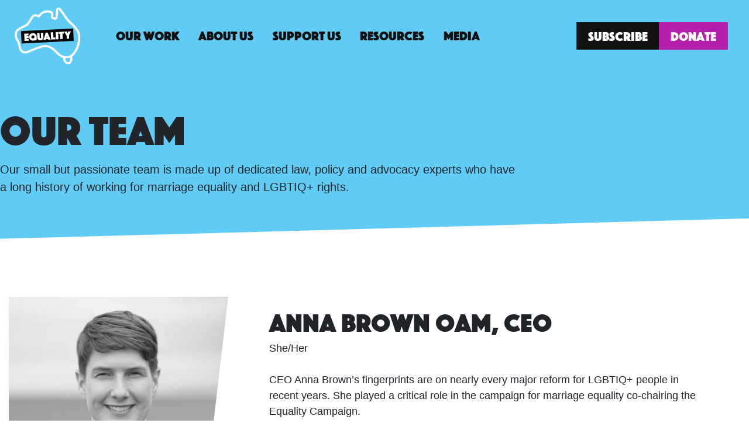

--- FILE ---
content_type: text/html; charset=UTF-8
request_url: https://equalityaustralia.org.au/about-us/our-team/
body_size: 17801
content:
<!DOCTYPE html>
<html lang="en-US">
<head>
	<meta charset="UTF-8">
	<meta name="viewport" content="width=device-width, initial-scale=1, shrink-to-fit=no">
	<link rel="profile" href="http://gmpg.org/xfn/11">
	<meta name='robots' content='index, follow, max-image-preview:large, max-snippet:-1, max-video-preview:-1' />
	<style>img:is([sizes="auto" i], [sizes^="auto," i]) { contain-intrinsic-size: 3000px 1500px }</style>
	
	<!-- This site is optimized with the Yoast SEO plugin v26.6 - https://yoast.com/wordpress/plugins/seo/ -->
	<title>Our team - Equality Australia</title><link rel="preload" data-rocket-preload as="image" href="https://equalityaustralia.org.au/wp-content/uploads/2023/07/ANNA-1024x1024.jpg" fetchpriority="high"><link rel="preload" data-rocket-preload as="style" href="https://fonts.googleapis.com/css?family=Hind%3A300%2C700&#038;display=swap" /><link rel="stylesheet" href="https://fonts.googleapis.com/css?family=Hind%3A300%2C700&#038;display=swap" media="print" onload="this.media='all'" /><noscript><link rel="stylesheet" href="https://fonts.googleapis.com/css?family=Hind%3A300%2C700&#038;display=swap" /></noscript>
	<meta name="description" content="Our small but passionate team is made up of dedicated law, policy and advocacy experts who have a long history of working for marriage equality and LGBTIQ+ rights." />
	<link rel="canonical" href="https://equalityaustralia.org.au/about-us/our-team/" />
	<meta property="og:locale" content="en_US" />
	<meta property="og:type" content="article" />
	<meta property="og:title" content="Our team - Equality Australia" />
	<meta property="og:description" content="Our small but passionate team is made up of dedicated law, policy and advocacy experts who have a long history of working for marriage equality and LGBTIQ+ rights." />
	<meta property="og:url" content="https://equalityaustralia.org.au/about-us/our-team/" />
	<meta property="og:site_name" content="Equality Australia" />
	<meta property="article:modified_time" content="2025-12-03T00:07:14+00:00" />
	<meta property="og:image" content="https://equalityaustralia.org.au/wp-content/uploads/2023/09/Website-FEATURED-IMAGE-1200-×-628px-36.png" />
	<meta property="og:image:width" content="1200" />
	<meta property="og:image:height" content="630" />
	<meta property="og:image:type" content="image/png" />
	<meta name="twitter:card" content="summary_large_image" />
	<meta name="twitter:image" content="https://equalityaustralia.org.au/wp-content/uploads/2023/09/Website-FEATURED-IMAGE-1200-×-628px-36.png" />
	<meta name="twitter:label1" content="Est. reading time" />
	<meta name="twitter:data1" content="7 minutes" />
	<script type="application/ld+json" class="yoast-schema-graph">{"@context":"https://schema.org","@graph":[{"@type":"WebPage","@id":"https://equalityaustralia.org.au/about-us/our-team/","url":"https://equalityaustralia.org.au/about-us/our-team/","name":"Our team - Equality Australia","isPartOf":{"@id":"https://equalityaustralia.org.au/#website"},"primaryImageOfPage":{"@id":"https://equalityaustralia.org.au/about-us/our-team/#primaryimage"},"image":{"@id":"https://equalityaustralia.org.au/about-us/our-team/#primaryimage"},"thumbnailUrl":"https://equalityaustralia.org.au/wp-content/uploads/2023/09/Website-FEATURED-IMAGE-1200-×-628px-36.png","datePublished":"2023-09-25T19:16:07+00:00","dateModified":"2025-12-03T00:07:14+00:00","description":"Our small but passionate team is made up of dedicated law, policy and advocacy experts who have a long history of working for marriage equality and LGBTIQ+ rights.","breadcrumb":{"@id":"https://equalityaustralia.org.au/about-us/our-team/#breadcrumb"},"inLanguage":"en-US","potentialAction":[{"@type":"ReadAction","target":["https://equalityaustralia.org.au/about-us/our-team/"]}]},{"@type":"ImageObject","inLanguage":"en-US","@id":"https://equalityaustralia.org.au/about-us/our-team/#primaryimage","url":"https://equalityaustralia.org.au/wp-content/uploads/2023/09/Website-FEATURED-IMAGE-1200-×-628px-36.png","contentUrl":"https://equalityaustralia.org.au/wp-content/uploads/2023/09/Website-FEATURED-IMAGE-1200-×-628px-36.png","width":1200,"height":630},{"@type":"BreadcrumbList","@id":"https://equalityaustralia.org.au/about-us/our-team/#breadcrumb","itemListElement":[{"@type":"ListItem","position":1,"name":"Home","item":"https://equalityaustralia.org.au/"},{"@type":"ListItem","position":2,"name":"About us","item":"https://equalityaustralia.org.au/about-us/"},{"@type":"ListItem","position":3,"name":"Our team"}]},{"@type":"WebSite","@id":"https://equalityaustralia.org.au/#website","url":"https://equalityaustralia.org.au/","name":"Equality Australia","description":"A National organisation protecting the rights of LGBTIQ+ people.","publisher":{"@id":"https://equalityaustralia.org.au/#organization"},"potentialAction":[{"@type":"SearchAction","target":{"@type":"EntryPoint","urlTemplate":"https://equalityaustralia.org.au/?s={search_term_string}"},"query-input":{"@type":"PropertyValueSpecification","valueRequired":true,"valueName":"search_term_string"}}],"inLanguage":"en-US"},{"@type":"Organization","@id":"https://equalityaustralia.org.au/#organization","name":"Equality Australia","url":"https://equalityaustralia.org.au/","logo":{"@type":"ImageObject","inLanguage":"en-US","@id":"https://equalityaustralia.org.au/#/schema/logo/image/","url":"https://equalityaustralia.org.au/wp-content/uploads/2023/07/Brand-EA.svg","contentUrl":"https://equalityaustralia.org.au/wp-content/uploads/2023/07/Brand-EA.svg","width":232,"height":203,"caption":"Equality Australia"},"image":{"@id":"https://equalityaustralia.org.au/#/schema/logo/image/"}}]}</script>
	<!-- / Yoast SEO plugin. -->


<link rel='dns-prefetch' href='//www.googletagmanager.com' />
<link rel='dns-prefetch' href='//fonts.googleapis.com' />
<link href='https://fonts.gstatic.com' crossorigin rel='preconnect' />
<link rel="alternate" type="application/rss+xml" title="Equality Australia &raquo; Feed" href="https://equalityaustralia.org.au/feed/" />
<link rel="alternate" type="application/rss+xml" title="Equality Australia &raquo; Comments Feed" href="https://equalityaustralia.org.au/comments/feed/" />
<style id='wp-emoji-styles-inline-css'>

	img.wp-smiley, img.emoji {
		display: inline !important;
		border: none !important;
		box-shadow: none !important;
		height: 1em !important;
		width: 1em !important;
		margin: 0 0.07em !important;
		vertical-align: -0.1em !important;
		background: none !important;
		padding: 0 !important;
	}
</style>
<link rel='stylesheet' id='wp-block-library-css' href='https://equalityaustralia.org.au/wp-includes/css/dist/block-library/style.min.css?ver=6.8.3' media='all' />
<style id='wp-block-library-theme-inline-css'>
.wp-block-audio :where(figcaption){color:#555;font-size:13px;text-align:center}.is-dark-theme .wp-block-audio :where(figcaption){color:#ffffffa6}.wp-block-audio{margin:0 0 1em}.wp-block-code{border:1px solid #ccc;border-radius:4px;font-family:Menlo,Consolas,monaco,monospace;padding:.8em 1em}.wp-block-embed :where(figcaption){color:#555;font-size:13px;text-align:center}.is-dark-theme .wp-block-embed :where(figcaption){color:#ffffffa6}.wp-block-embed{margin:0 0 1em}.blocks-gallery-caption{color:#555;font-size:13px;text-align:center}.is-dark-theme .blocks-gallery-caption{color:#ffffffa6}:root :where(.wp-block-image figcaption){color:#555;font-size:13px;text-align:center}.is-dark-theme :root :where(.wp-block-image figcaption){color:#ffffffa6}.wp-block-image{margin:0 0 1em}.wp-block-pullquote{border-bottom:4px solid;border-top:4px solid;color:currentColor;margin-bottom:1.75em}.wp-block-pullquote cite,.wp-block-pullquote footer,.wp-block-pullquote__citation{color:currentColor;font-size:.8125em;font-style:normal;text-transform:uppercase}.wp-block-quote{border-left:.25em solid;margin:0 0 1.75em;padding-left:1em}.wp-block-quote cite,.wp-block-quote footer{color:currentColor;font-size:.8125em;font-style:normal;position:relative}.wp-block-quote:where(.has-text-align-right){border-left:none;border-right:.25em solid;padding-left:0;padding-right:1em}.wp-block-quote:where(.has-text-align-center){border:none;padding-left:0}.wp-block-quote.is-large,.wp-block-quote.is-style-large,.wp-block-quote:where(.is-style-plain){border:none}.wp-block-search .wp-block-search__label{font-weight:700}.wp-block-search__button{border:1px solid #ccc;padding:.375em .625em}:where(.wp-block-group.has-background){padding:1.25em 2.375em}.wp-block-separator.has-css-opacity{opacity:.4}.wp-block-separator{border:none;border-bottom:2px solid;margin-left:auto;margin-right:auto}.wp-block-separator.has-alpha-channel-opacity{opacity:1}.wp-block-separator:not(.is-style-wide):not(.is-style-dots){width:100px}.wp-block-separator.has-background:not(.is-style-dots){border-bottom:none;height:1px}.wp-block-separator.has-background:not(.is-style-wide):not(.is-style-dots){height:2px}.wp-block-table{margin:0 0 1em}.wp-block-table td,.wp-block-table th{word-break:normal}.wp-block-table :where(figcaption){color:#555;font-size:13px;text-align:center}.is-dark-theme .wp-block-table :where(figcaption){color:#ffffffa6}.wp-block-video :where(figcaption){color:#555;font-size:13px;text-align:center}.is-dark-theme .wp-block-video :where(figcaption){color:#ffffffa6}.wp-block-video{margin:0 0 1em}:root :where(.wp-block-template-part.has-background){margin-bottom:0;margin-top:0;padding:1.25em 2.375em}
</style>
<style id='safe-svg-svg-icon-style-inline-css'>
.safe-svg-cover{text-align:center}.safe-svg-cover .safe-svg-inside{display:inline-block;max-width:100%}.safe-svg-cover svg{fill:currentColor;height:100%;max-height:100%;max-width:100%;width:100%}

</style>
<style id='global-styles-inline-css'>
:root{--wp--preset--aspect-ratio--square: 1;--wp--preset--aspect-ratio--4-3: 4/3;--wp--preset--aspect-ratio--3-4: 3/4;--wp--preset--aspect-ratio--3-2: 3/2;--wp--preset--aspect-ratio--2-3: 2/3;--wp--preset--aspect-ratio--16-9: 16/9;--wp--preset--aspect-ratio--9-16: 9/16;--wp--preset--color--black: #121212;--wp--preset--color--cyan-bluish-gray: #abb8c3;--wp--preset--color--white: #FFFFFF;--wp--preset--color--pale-pink: #f78da7;--wp--preset--color--vivid-red: #cf2e2e;--wp--preset--color--luminous-vivid-orange: #ff6900;--wp--preset--color--luminous-vivid-amber: #fcb900;--wp--preset--color--light-green-cyan: #7bdcb5;--wp--preset--color--vivid-green-cyan: #00d084;--wp--preset--color--pale-cyan-blue: #8ed1fc;--wp--preset--color--vivid-cyan-blue: #0693e3;--wp--preset--color--vivid-purple: #9b51e0;--wp--preset--color--yellow: #FFA50A;--wp--preset--color--green: #02BE87;--wp--preset--color--purple: #B41FAB;--wp--preset--color--blue: #009FE6;--wp--preset--color--red: #DB124F;--wp--preset--color--yellow-variation: #F9F3DC;--wp--preset--color--green-variation: #77F2B6;--wp--preset--color--purple-variation: #724E96;--wp--preset--color--blue-variation: #60CCF6;--wp--preset--color--red-variation: #FA4C21;--wp--preset--color--trans-blue: #5bcefa;--wp--preset--color--trans-pink: #f1a5b4;--wp--preset--gradient--vivid-cyan-blue-to-vivid-purple: linear-gradient(135deg,rgba(6,147,227,1) 0%,rgb(155,81,224) 100%);--wp--preset--gradient--light-green-cyan-to-vivid-green-cyan: linear-gradient(135deg,rgb(122,220,180) 0%,rgb(0,208,130) 100%);--wp--preset--gradient--luminous-vivid-amber-to-luminous-vivid-orange: linear-gradient(135deg,rgba(252,185,0,1) 0%,rgba(255,105,0,1) 100%);--wp--preset--gradient--luminous-vivid-orange-to-vivid-red: linear-gradient(135deg,rgba(255,105,0,1) 0%,rgb(207,46,46) 100%);--wp--preset--gradient--very-light-gray-to-cyan-bluish-gray: linear-gradient(135deg,rgb(238,238,238) 0%,rgb(169,184,195) 100%);--wp--preset--gradient--cool-to-warm-spectrum: linear-gradient(135deg,rgb(74,234,220) 0%,rgb(151,120,209) 20%,rgb(207,42,186) 40%,rgb(238,44,130) 60%,rgb(251,105,98) 80%,rgb(254,248,76) 100%);--wp--preset--gradient--blush-light-purple: linear-gradient(135deg,rgb(255,206,236) 0%,rgb(152,150,240) 100%);--wp--preset--gradient--blush-bordeaux: linear-gradient(135deg,rgb(254,205,165) 0%,rgb(254,45,45) 50%,rgb(107,0,62) 100%);--wp--preset--gradient--luminous-dusk: linear-gradient(135deg,rgb(255,203,112) 0%,rgb(199,81,192) 50%,rgb(65,88,208) 100%);--wp--preset--gradient--pale-ocean: linear-gradient(135deg,rgb(255,245,203) 0%,rgb(182,227,212) 50%,rgb(51,167,181) 100%);--wp--preset--gradient--electric-grass: linear-gradient(135deg,rgb(202,248,128) 0%,rgb(113,206,126) 100%);--wp--preset--gradient--midnight: linear-gradient(135deg,rgb(2,3,129) 0%,rgb(40,116,252) 100%);--wp--preset--font-size--small: clamp(14px, 0.875rem + ((1vw - 3.2px) * 0.2), 16px);--wp--preset--font-size--medium: clamp(14px, 0.875rem + ((1vw - 3.2px) * 0.6), 20px);--wp--preset--font-size--large: clamp(14.642px, 0.915rem + ((1vw - 3.2px) * 0.736), 22px);--wp--preset--font-size--x-large: clamp(25.014px, 1.563rem + ((1vw - 3.2px) * 1.699), 42px);--wp--preset--font-size--normal: clamp(14px, 0.875rem + ((1vw - 3.2px) * 0.4), 18px);--wp--preset--font-family--avenir: 'Avenir', sans-serif;--wp--preset--font-family--phosphate: 'Phosphate', sans-serif;--wp--preset--spacing--20: 0.44rem;--wp--preset--spacing--30: 0.67rem;--wp--preset--spacing--40: 1rem;--wp--preset--spacing--50: 1.5rem;--wp--preset--spacing--60: 2.25rem;--wp--preset--spacing--70: 3.38rem;--wp--preset--spacing--80: 5.06rem;--wp--preset--shadow--natural: 6px 6px 9px rgba(0, 0, 0, 0.2);--wp--preset--shadow--deep: 12px 12px 50px rgba(0, 0, 0, 0.4);--wp--preset--shadow--sharp: 6px 6px 0px rgba(0, 0, 0, 0.2);--wp--preset--shadow--outlined: 6px 6px 0px -3px rgba(255, 255, 255, 1), 6px 6px rgba(0, 0, 0, 1);--wp--preset--shadow--crisp: 6px 6px 0px rgba(0, 0, 0, 1);}:root { --wp--style--global--content-size: 1100px;--wp--style--global--wide-size: 1320px; }:where(body) { margin: 0; }.wp-site-blocks > .alignleft { float: left; margin-right: 2em; }.wp-site-blocks > .alignright { float: right; margin-left: 2em; }.wp-site-blocks > .aligncenter { justify-content: center; margin-left: auto; margin-right: auto; }:where(.is-layout-flex){gap: 0.5em;}:where(.is-layout-grid){gap: 0.5em;}.is-layout-flow > .alignleft{float: left;margin-inline-start: 0;margin-inline-end: 2em;}.is-layout-flow > .alignright{float: right;margin-inline-start: 2em;margin-inline-end: 0;}.is-layout-flow > .aligncenter{margin-left: auto !important;margin-right: auto !important;}.is-layout-constrained > .alignleft{float: left;margin-inline-start: 0;margin-inline-end: 2em;}.is-layout-constrained > .alignright{float: right;margin-inline-start: 2em;margin-inline-end: 0;}.is-layout-constrained > .aligncenter{margin-left: auto !important;margin-right: auto !important;}.is-layout-constrained > :where(:not(.alignleft):not(.alignright):not(.alignfull)){max-width: var(--wp--style--global--content-size);margin-left: auto !important;margin-right: auto !important;}.is-layout-constrained > .alignwide{max-width: var(--wp--style--global--wide-size);}body .is-layout-flex{display: flex;}.is-layout-flex{flex-wrap: wrap;align-items: center;}.is-layout-flex > :is(*, div){margin: 0;}body .is-layout-grid{display: grid;}.is-layout-grid > :is(*, div){margin: 0;}body{padding-top: 0px;padding-right: 0px;padding-bottom: 0px;padding-left: 0px;}a:where(:not(.wp-element-button)){color: #0645AD;text-decoration: underline;}h1{font-family: var(--wp--preset--font-family--phosphate);font-size: clamp(37.821px, 2.364rem + ((1vw - 3.2px) * 3.218), 70px);}h2{font-family: var(--wp--preset--font-family--phosphate);font-size: clamp(28.836px, 1.802rem + ((1vw - 3.2px) * 2.116), 50px);}h3{font-family: var(--wp--preset--font-family--phosphate);font-size: clamp(24.034px, 1.502rem + ((1vw - 3.2px) * 1.597), 40px);}h4{font-size: clamp(16.834px, 1.052rem + ((1vw - 3.2px) * 0.917), 26px);line-height: 1.4;}h5{font-size: clamp(14px, 0.875rem + ((1vw - 3.2px) * 0.4), 18px);line-height: 1.4;}h6{font-size: clamp(14px, 0.875rem + ((1vw - 3.2px) * 0.2), 16px);line-height: 1.4;}:root :where(.wp-element-button, .wp-block-button__link){background-color: #000;border-width: 0;color: #FFF;font-family: inherit;font-size: inherit;line-height: inherit;padding: calc(0.667em + 2px) calc(1.333em + 2px);text-decoration: none;}:root :where(.wp-element-button:hover, .wp-block-button__link:hover){background-color: #202020;color: #FFF;}:root :where(.wp-element-button:focus, .wp-block-button__link:focus){background-color: #202020;}:root :where(.wp-element-button:active, .wp-block-button__link:active){background-color: #202020;}.has-black-color{color: var(--wp--preset--color--black) !important;}.has-cyan-bluish-gray-color{color: var(--wp--preset--color--cyan-bluish-gray) !important;}.has-white-color{color: var(--wp--preset--color--white) !important;}.has-pale-pink-color{color: var(--wp--preset--color--pale-pink) !important;}.has-vivid-red-color{color: var(--wp--preset--color--vivid-red) !important;}.has-luminous-vivid-orange-color{color: var(--wp--preset--color--luminous-vivid-orange) !important;}.has-luminous-vivid-amber-color{color: var(--wp--preset--color--luminous-vivid-amber) !important;}.has-light-green-cyan-color{color: var(--wp--preset--color--light-green-cyan) !important;}.has-vivid-green-cyan-color{color: var(--wp--preset--color--vivid-green-cyan) !important;}.has-pale-cyan-blue-color{color: var(--wp--preset--color--pale-cyan-blue) !important;}.has-vivid-cyan-blue-color{color: var(--wp--preset--color--vivid-cyan-blue) !important;}.has-vivid-purple-color{color: var(--wp--preset--color--vivid-purple) !important;}.has-yellow-color{color: var(--wp--preset--color--yellow) !important;}.has-green-color{color: var(--wp--preset--color--green) !important;}.has-purple-color{color: var(--wp--preset--color--purple) !important;}.has-blue-color{color: var(--wp--preset--color--blue) !important;}.has-red-color{color: var(--wp--preset--color--red) !important;}.has-yellow-variation-color{color: var(--wp--preset--color--yellow-variation) !important;}.has-green-variation-color{color: var(--wp--preset--color--green-variation) !important;}.has-purple-variation-color{color: var(--wp--preset--color--purple-variation) !important;}.has-blue-variation-color{color: var(--wp--preset--color--blue-variation) !important;}.has-red-variation-color{color: var(--wp--preset--color--red-variation) !important;}.has-trans-blue-color{color: var(--wp--preset--color--trans-blue) !important;}.has-trans-pink-color{color: var(--wp--preset--color--trans-pink) !important;}.has-black-background-color{background-color: var(--wp--preset--color--black) !important;}.has-cyan-bluish-gray-background-color{background-color: var(--wp--preset--color--cyan-bluish-gray) !important;}.has-white-background-color{background-color: var(--wp--preset--color--white) !important;}.has-pale-pink-background-color{background-color: var(--wp--preset--color--pale-pink) !important;}.has-vivid-red-background-color{background-color: var(--wp--preset--color--vivid-red) !important;}.has-luminous-vivid-orange-background-color{background-color: var(--wp--preset--color--luminous-vivid-orange) !important;}.has-luminous-vivid-amber-background-color{background-color: var(--wp--preset--color--luminous-vivid-amber) !important;}.has-light-green-cyan-background-color{background-color: var(--wp--preset--color--light-green-cyan) !important;}.has-vivid-green-cyan-background-color{background-color: var(--wp--preset--color--vivid-green-cyan) !important;}.has-pale-cyan-blue-background-color{background-color: var(--wp--preset--color--pale-cyan-blue) !important;}.has-vivid-cyan-blue-background-color{background-color: var(--wp--preset--color--vivid-cyan-blue) !important;}.has-vivid-purple-background-color{background-color: var(--wp--preset--color--vivid-purple) !important;}.has-yellow-background-color{background-color: var(--wp--preset--color--yellow) !important;}.has-green-background-color{background-color: var(--wp--preset--color--green) !important;}.has-purple-background-color{background-color: var(--wp--preset--color--purple) !important;}.has-blue-background-color{background-color: var(--wp--preset--color--blue) !important;}.has-red-background-color{background-color: var(--wp--preset--color--red) !important;}.has-yellow-variation-background-color{background-color: var(--wp--preset--color--yellow-variation) !important;}.has-green-variation-background-color{background-color: var(--wp--preset--color--green-variation) !important;}.has-purple-variation-background-color{background-color: var(--wp--preset--color--purple-variation) !important;}.has-blue-variation-background-color{background-color: var(--wp--preset--color--blue-variation) !important;}.has-red-variation-background-color{background-color: var(--wp--preset--color--red-variation) !important;}.has-trans-blue-background-color{background-color: var(--wp--preset--color--trans-blue) !important;}.has-trans-pink-background-color{background-color: var(--wp--preset--color--trans-pink) !important;}.has-black-border-color{border-color: var(--wp--preset--color--black) !important;}.has-cyan-bluish-gray-border-color{border-color: var(--wp--preset--color--cyan-bluish-gray) !important;}.has-white-border-color{border-color: var(--wp--preset--color--white) !important;}.has-pale-pink-border-color{border-color: var(--wp--preset--color--pale-pink) !important;}.has-vivid-red-border-color{border-color: var(--wp--preset--color--vivid-red) !important;}.has-luminous-vivid-orange-border-color{border-color: var(--wp--preset--color--luminous-vivid-orange) !important;}.has-luminous-vivid-amber-border-color{border-color: var(--wp--preset--color--luminous-vivid-amber) !important;}.has-light-green-cyan-border-color{border-color: var(--wp--preset--color--light-green-cyan) !important;}.has-vivid-green-cyan-border-color{border-color: var(--wp--preset--color--vivid-green-cyan) !important;}.has-pale-cyan-blue-border-color{border-color: var(--wp--preset--color--pale-cyan-blue) !important;}.has-vivid-cyan-blue-border-color{border-color: var(--wp--preset--color--vivid-cyan-blue) !important;}.has-vivid-purple-border-color{border-color: var(--wp--preset--color--vivid-purple) !important;}.has-yellow-border-color{border-color: var(--wp--preset--color--yellow) !important;}.has-green-border-color{border-color: var(--wp--preset--color--green) !important;}.has-purple-border-color{border-color: var(--wp--preset--color--purple) !important;}.has-blue-border-color{border-color: var(--wp--preset--color--blue) !important;}.has-red-border-color{border-color: var(--wp--preset--color--red) !important;}.has-yellow-variation-border-color{border-color: var(--wp--preset--color--yellow-variation) !important;}.has-green-variation-border-color{border-color: var(--wp--preset--color--green-variation) !important;}.has-purple-variation-border-color{border-color: var(--wp--preset--color--purple-variation) !important;}.has-blue-variation-border-color{border-color: var(--wp--preset--color--blue-variation) !important;}.has-red-variation-border-color{border-color: var(--wp--preset--color--red-variation) !important;}.has-trans-blue-border-color{border-color: var(--wp--preset--color--trans-blue) !important;}.has-trans-pink-border-color{border-color: var(--wp--preset--color--trans-pink) !important;}.has-vivid-cyan-blue-to-vivid-purple-gradient-background{background: var(--wp--preset--gradient--vivid-cyan-blue-to-vivid-purple) !important;}.has-light-green-cyan-to-vivid-green-cyan-gradient-background{background: var(--wp--preset--gradient--light-green-cyan-to-vivid-green-cyan) !important;}.has-luminous-vivid-amber-to-luminous-vivid-orange-gradient-background{background: var(--wp--preset--gradient--luminous-vivid-amber-to-luminous-vivid-orange) !important;}.has-luminous-vivid-orange-to-vivid-red-gradient-background{background: var(--wp--preset--gradient--luminous-vivid-orange-to-vivid-red) !important;}.has-very-light-gray-to-cyan-bluish-gray-gradient-background{background: var(--wp--preset--gradient--very-light-gray-to-cyan-bluish-gray) !important;}.has-cool-to-warm-spectrum-gradient-background{background: var(--wp--preset--gradient--cool-to-warm-spectrum) !important;}.has-blush-light-purple-gradient-background{background: var(--wp--preset--gradient--blush-light-purple) !important;}.has-blush-bordeaux-gradient-background{background: var(--wp--preset--gradient--blush-bordeaux) !important;}.has-luminous-dusk-gradient-background{background: var(--wp--preset--gradient--luminous-dusk) !important;}.has-pale-ocean-gradient-background{background: var(--wp--preset--gradient--pale-ocean) !important;}.has-electric-grass-gradient-background{background: var(--wp--preset--gradient--electric-grass) !important;}.has-midnight-gradient-background{background: var(--wp--preset--gradient--midnight) !important;}.has-small-font-size{font-size: var(--wp--preset--font-size--small) !important;}.has-medium-font-size{font-size: var(--wp--preset--font-size--medium) !important;}.has-large-font-size{font-size: var(--wp--preset--font-size--large) !important;}.has-x-large-font-size{font-size: var(--wp--preset--font-size--x-large) !important;}.has-normal-font-size{font-size: var(--wp--preset--font-size--normal) !important;}.has-avenir-font-family{font-family: var(--wp--preset--font-family--avenir) !important;}.has-phosphate-font-family{font-family: var(--wp--preset--font-family--phosphate) !important;}
:root :where(.wp-block-button .wp-block-button__link){border-radius: 0;font-family: 'Phosphate', sans-serif;font-size: var(--wp--preset--font-size--normal);font-weight: 700;padding-top: 0.5em;padding-right: 1.5em;padding-bottom: 0.5em;padding-left: 1.5em;}
:where(.wp-block-post-template.is-layout-flex){gap: 1.25em;}:where(.wp-block-post-template.is-layout-grid){gap: 1.25em;}
:where(.wp-block-columns.is-layout-flex){gap: 2em;}:where(.wp-block-columns.is-layout-grid){gap: 2em;}
:root :where(.wp-block-pullquote){font-size: clamp(0.984em, 0.984rem + ((1vw - 0.2em) * 0.826), 1.5em);line-height: 1.6;}
</style>

<link rel='stylesheet' id='cf-theme-styles-css' href='https://equalityaustralia.org.au/wp-content/themes/equality-australia/dist/theme.min.css?ver=1710127138' media='all' />
<script src="https://equalityaustralia.org.au/wp-includes/js/jquery/jquery.min.js?ver=3.7.1" id="jquery-core-js"></script>
<script src="https://equalityaustralia.org.au/wp-includes/js/jquery/jquery-migrate.min.js?ver=3.4.1" id="jquery-migrate-js"></script>

<!-- Google tag (gtag.js) snippet added by Site Kit -->
<!-- Google Analytics snippet added by Site Kit -->
<script src="https://www.googletagmanager.com/gtag/js?id=GT-WFMT36G" id="google_gtagjs-js" async></script>
<script id="google_gtagjs-js-after">
window.dataLayer = window.dataLayer || [];function gtag(){dataLayer.push(arguments);}
gtag("set","linker",{"domains":["equalityaustralia.org.au"]});
gtag("js", new Date());
gtag("set", "developer_id.dZTNiMT", true);
gtag("config", "GT-WFMT36G");
</script>
<link rel="https://api.w.org/" href="https://equalityaustralia.org.au/wp-json/" /><link rel="alternate" title="JSON" type="application/json" href="https://equalityaustralia.org.au/wp-json/wp/v2/pages/1868" /><link rel="EditURI" type="application/rsd+xml" title="RSD" href="https://equalityaustralia.org.au/xmlrpc.php?rsd" />
<link rel='shortlink' href='https://equalityaustralia.org.au/?p=1868' />
<link rel="alternate" title="oEmbed (JSON)" type="application/json+oembed" href="https://equalityaustralia.org.au/wp-json/oembed/1.0/embed?url=https%3A%2F%2Fequalityaustralia.org.au%2Fabout-us%2Four-team%2F" />
<link rel="alternate" title="oEmbed (XML)" type="text/xml+oembed" href="https://equalityaustralia.org.au/wp-json/oembed/1.0/embed?url=https%3A%2F%2Fequalityaustralia.org.au%2Fabout-us%2Four-team%2F&#038;format=xml" />
<meta name="generator" content="Site Kit by Google 1.168.0" /><meta name="mobile-web-app-capable" content="yes">
<meta name="apple-mobile-web-app-capable" content="yes">
<meta name="apple-mobile-web-app-title" content="Equality Australia - A National organisation protecting the rights of LGBTIQ+ people.">
<style class='wp-fonts-local'>
@font-face{font-family:Phosphate;font-style:normal;font-weight:400;font-display:fallback;src:url('/wp-content/themes/equality-australia/src/fonts/phosphate-solid-webfont.woff2') format('woff2'), url('/wp-content/themes/equality-australia/src/fonts/phosphate-solid-webfont.woff') format('woff');}
</style>
<link rel="icon" href="https://equalityaustralia.org.au/wp-content/uploads/2023/10/cropped-Purple-32x32.jpg" sizes="32x32" />
<link rel="icon" href="https://equalityaustralia.org.au/wp-content/uploads/2023/10/cropped-Purple-192x192.jpg" sizes="192x192" />
<link rel="apple-touch-icon" href="https://equalityaustralia.org.au/wp-content/uploads/2023/10/cropped-Purple-180x180.jpg" />
<meta name="msapplication-TileImage" content="https://equalityaustralia.org.au/wp-content/uploads/2023/10/cropped-Purple-270x270.jpg" />
		<style id="wp-custom-css">
			.join-movement iframe {
	min-height: 300px!important;
}
@media (min-width: 768px) {
	.join-movement iframe {
		min-height: unset!important;
	}
}		</style>
		<style id="rocket-lazyrender-inline-css">[data-wpr-lazyrender] {content-visibility: auto;}</style><meta name="generator" content="WP Rocket 3.18" data-wpr-features="wpr_automatic_lazy_rendering wpr_oci wpr_desktop wpr_preload_links" /></head>

<body class="wp-singular page-template-default page page-id-1868 page-child parent-pageid-112 wp-custom-logo wp-embed-responsive wp-theme-equality-australia group-blog" itemscope itemtype="http://schema.org/WebSite">
<div  class="site" id="page">

	

	<!-- ******************* The Navbar Area ******************* -->
	<div  id="wrapper-navbar">

		<a class="skip-link sr-only sr-only-focusable" href="#content">Skip to content</a>

		<nav id="main-nav" class="navbar navbar-expand-md navbar-light nav-style nav-style-blue-variation" aria-labelledby="main-nav-label">

			<h2 id="main-nav-label" class="sr-only">
				Main Navigation			</h2>

			<div class="d-flex align-items-center flex-wrap w-100">
					
					<!-- Your site title as branding in the menu -->
					<a href="https://equalityaustralia.org.au/" class="navbar-brand custom-logo-link" rel="home"><img width="232" height="203" src="https://equalityaustralia.org.au/wp-content/uploads/2023/07/Brand-EA.svg" class="img-fluid" alt="Equality Australia" decoding="async" /></a>					<!-- end custom logo -->

				<button class="ml-auto mr-3 navbar-toggler" type="button" data-toggle="collapse" data-target="#navbarNavDropdown" aria-controls="navbarNavDropdown" aria-expanded="false" aria-label="Toggle navigation">
					<span class="navbar-toggler-icon"></span>
				</button>

				<!-- The WordPress Menu goes here -->

				<div id="navbarNavDropdown" class="menu-primary-menu-container collapse navbar-collapse"><ul id="menu-primary-menu" class="menu"><li id="menu-item-21" class="menu-item menu-item-type-post_type menu-item-object-page menu-item-has-children menu-two-columns menu-item-21"><a href="https://equalityaustralia.org.au/our-work/">Our Work</a>
<ul class="sub-menu">
	<li id="menu-item-1571" class="menu-item menu-item-type-post_type menu-item-object-page menu-item-has-children menu-item-1571"><a href="https://equalityaustralia.org.au/our-work/">What We&#8217;re Working On</a>
	<ul class="sub-menu">
		<li id="menu-item-4136" class="menu-item menu-item-type-post_type menu-item-object-page menu-item-4136"><a href="https://equalityaustralia.org.au/our-work/qld-ban-petition/">Reinstate care for trans young people in Queensland</a></li>
		<li id="menu-item-4075" class="menu-item menu-item-type-post_type menu-item-object-page menu-item-4075"><a href="https://equalityaustralia.org.au/pathways-to-parenthood/">Pathways to Parenthood</a></li>
		<li id="menu-item-3776" class="menu-item menu-item-type-post_type menu-item-object-page menu-item-3776"><a href="https://equalityaustralia.org.au/equality-in-the-nt/">Equality in the NT</a></li>
		<li id="menu-item-2853" class="menu-item menu-item-type-post_type menu-item-object-page menu-item-2853"><a href="https://equalityaustralia.org.au/our-work/demand-wa-fair-and-inclusive/">Demand a fair and inclusive WA</a></li>
		<li id="menu-item-2105" class="menu-item menu-item-type-post_type menu-item-object-page menu-item-2105"><a href="https://equalityaustralia.org.au/our-work/protect-us-nsw-2/">NSW Must Act For Equality</a></li>
		<li id="menu-item-173" class="menu-item menu-item-type-post_type menu-item-object-page menu-item-173"><a href="https://equalityaustralia.org.au/our-work/freedom-from-discrimination/">Religious Discrimination</a></li>
		<li id="menu-item-174" class="menu-item menu-item-type-post_type menu-item-object-page menu-item-174"><a href="https://equalityaustralia.org.au/our-work/areas-of-work/ending-conversion/">Ending Conversion Practices</a></li>
		<li id="menu-item-1768" class="menu-item menu-item-type-post_type menu-item-object-page menu-item-1768"><a href="https://equalityaustralia.org.au/take-action/campaigns/intersex-human-rights/">Intersex Human Rights</a></li>
		<li id="menu-item-177" class="menu-item menu-item-type-post_type menu-item-object-page menu-item-177"><a href="https://equalityaustralia.org.au/our-work/areas-of-work/stand-up-against-hate/">Stand Up Against Hate</a></li>
		<li id="menu-item-175" class="menu-item menu-item-type-post_type menu-item-object-page menu-item-175"><a href="https://equalityaustralia.org.au/our-work/areas-of-work/trans-equality/">#TransEquality</a></li>
		<li id="menu-item-1320" class="menu-item menu-item-type-post_type menu-item-object-page menu-item-1320"><a href="https://equalityaustralia.org.au/our-work/countusin/">#CountUsIn</a></li>
		<li id="menu-item-2268" class="menu-item menu-item-type-post_type menu-item-object-page menu-item-2268"><a href="https://equalityaustralia.org.au/foreign-policy/">International Policy </a></li>
	</ul>
</li>
	<li id="menu-item-1325" class="menu-item menu-item-type-post_type menu-item-object-page menu-item-has-children menu-item-1325"><a href="https://equalityaustralia.org.au/about-us/the-marriage-equality-campaign/">Our History</a>
	<ul class="sub-menu">
		<li id="menu-item-1852" class="menu-item menu-item-type-post_type menu-item-object-page menu-item-1852"><a href="https://equalityaustralia.org.au/hrc/">Sydney WorldPride Human Rights Conference</a></li>
		<li id="menu-item-2172" class="menu-item menu-item-type-post_type menu-item-object-page menu-item-2172"><a href="https://equalityaustralia.org.au/our-work/areas-of-work/say-yes-to-whats-next/">Say ‘Yes’ To What’s Next!</a></li>
	</ul>
</li>
</ul>
</li>
<li id="menu-item-168" class="menu-item menu-item-type-post_type menu-item-object-page current-page-ancestor current-menu-ancestor current-page-parent current_page_ancestor menu-item-has-children menu-item-168"><a href="https://equalityaustralia.org.au/about-us/">About Us</a>
<ul class="sub-menu">
	<li id="menu-item-1527" class="menu-item menu-item-type-post_type menu-item-object-page current-page-ancestor current-menu-ancestor current-menu-parent current-page-parent current_page_parent current_page_ancestor menu-item-has-children menu-item-1527"><a href="https://equalityaustralia.org.au/about-us/">Who We Are</a>
	<ul class="sub-menu">
		<li id="menu-item-1879" class="menu-item menu-item-type-post_type menu-item-object-page current-menu-item page_item page-item-1868 current_page_item menu-item-1879"><a href="https://equalityaustralia.org.au/about-us/our-team/" aria-current="page">Our Team</a></li>
		<li id="menu-item-1882" class="menu-item menu-item-type-post_type menu-item-object-page menu-item-1882"><a href="https://equalityaustralia.org.au/about-us/our-board/">Our Board</a></li>
		<li id="menu-item-1896" class="menu-item menu-item-type-post_type menu-item-object-page menu-item-1896"><a href="https://equalityaustralia.org.au/about-us/our-patrons/">Our Patrons</a></li>
		<li id="menu-item-1326" class="menu-item menu-item-type-post_type menu-item-object-page menu-item-1326"><a href="https://equalityaustralia.org.au/about-us/lgbtqinetwork/">Our Network</a></li>
	</ul>
</li>
</ul>
</li>
<li id="menu-item-3372" class="menu-item menu-item-type-post_type menu-item-object-page menu-item-has-children menu-item-3372"><a href="https://equalityaustralia.org.au/our-work/funded-by-giving/">Support Us</a>
<ul class="sub-menu">
	<li id="menu-item-3412" class="menu-item menu-item-type-post_type menu-item-object-page menu-item-3412"><a href="https://equalityaustralia.org.au/our-work/equal-allways/">Equal Allways</a></li>
	<li id="menu-item-3392" class="menu-item menu-item-type-post_type menu-item-object-page menu-item-3392"><a href="https://equalityaustralia.org.au/our-work/funded-by-giving/">Funded by giving </a></li>
	<li id="menu-item-3373" class="menu-item menu-item-type-post_type menu-item-object-page menu-item-3373"><a href="https://equalityaustralia.org.au/our-work/areas-of-work/giving/">Giving in your Will </a></li>
	<li id="menu-item-3405" class="menu-item menu-item-type-post_type menu-item-object-page menu-item-3405"><a href="https://equalityaustralia.org.au/our-work/areas-of-work/speaking-engagements/">Speaking engagements </a></li>
</ul>
</li>
<li id="menu-item-910" class="menu-item menu-item-type-custom menu-item-object-custom menu-item-910"><a href="/resources">Resources</a></li>
<li id="menu-item-1329" class="menu-item menu-item-type-post_type menu-item-object-page menu-item-1329"><a href="https://equalityaustralia.org.au/media-releases/">Media</a></li>
<li class="menu-item menu-item-secondary-cta menu-item-cta"><a href="https://equalityaustralia.org.au/subscribe/">Subscribe</a></li><li class="menu-item menu-item-primary-cta menu-item-cta"><a href="https://equalityaustralia.org.au/donate/">Donate</a></li></ul></div>
			</div><!-- .container -->

		</nav><!-- .site-navigation -->

	</div><!-- #wrapper-navbar end -->

<div  id="page-wrapper">

	<div  class="container" id="content" tabindex="-1">

		<div class="">

			<main class="site-main" id="main">

				<article class="post-1868 page type-page status-publish has-post-thumbnail hentry" id="post-1868">

					<div class="entry-content">

						
<div class="wp-block-group alignfull pattern-solid-color has-blue-variation-background-color has-background is-layout-constrained wp-block-group-is-layout-constrained">
<div style="height:27px" aria-hidden="true" class="wp-block-spacer"></div>



<div class="wp-block-columns is-layout-flex wp-container-core-columns-is-layout-9d6595d7 wp-block-columns-is-layout-flex">
<div class="wp-block-column is-layout-flow wp-block-column-is-layout-flow" style="flex-basis:70%">
<h2 class="wp-block-heading" style="font-size:clamp(38.253px, 2.391rem + ((1vw - 3.2px) * 3.275), 71px);">Our team</h2>



<div style="height:9px" aria-hidden="true" class="wp-block-spacer"></div>



<p style="font-size:clamp(14px, 0.875rem + ((1vw - 3.2px) * 0.6), 20px);">Our small but passionate team is made up of dedicated law, policy and advocacy experts who have a long history of working for marriage equality and LGBTIQ+ rights.</p>
</div>
</div>



<div style="height:38px" aria-hidden="true" class="wp-block-spacer"></div>
</div>



<div style="height:90px" aria-hidden="true" class="wp-block-spacer"></div>



<div style="height:49px" aria-hidden="true" class="wp-block-spacer"></div>



<div class="wp-block-media-text is-stacked-on-mobile is-vertically-aligned-center pattern-media" style="grid-template-columns:30% auto"><figure class="wp-block-media-text__media"><img fetchpriority="high" decoding="async" src="https://equalityaustralia.org.au/wp-content/uploads/2023/07/ANNA-1024x1024.jpg" alt="" class="wp-image-401 size-full"/></figure><div class="wp-block-media-text__content">
<h3 class="wp-block-heading">Anna Brown oam, CeO</h3>



<p class="mb-4">She/Her</p>



<p class="mb-4">CEO Anna Brown’s fingerprints are on nearly every major reform for LGBTIQ+ people in recent years. She played a critical role in the campaign for marriage equality co-chairing the Equality Campaign.</p>



<ul class="wp-block-social-links is-layout-flex wp-block-social-links-is-layout-flex"><li class="wp-social-link wp-social-link-twitter  wp-block-social-link"><a href="https://twitter.com/AnnaEquality" class="wp-block-social-link-anchor"><svg width="24" height="24" viewBox="0 0 24 24" version="1.1" xmlns="http://www.w3.org/2000/svg" aria-hidden="true" focusable="false"><path d="M22.23,5.924c-0.736,0.326-1.527,0.547-2.357,0.646c0.847-0.508,1.498-1.312,1.804-2.27 c-0.793,0.47-1.671,0.812-2.606,0.996C18.324,4.498,17.257,4,16.077,4c-2.266,0-4.103,1.837-4.103,4.103 c0,0.322,0.036,0.635,0.106,0.935C8.67,8.867,5.647,7.234,3.623,4.751C3.27,5.357,3.067,6.062,3.067,6.814 c0,1.424,0.724,2.679,1.825,3.415c-0.673-0.021-1.305-0.206-1.859-0.513c0,0.017,0,0.034,0,0.052c0,1.988,1.414,3.647,3.292,4.023 c-0.344,0.094-0.707,0.144-1.081,0.144c-0.264,0-0.521-0.026-0.772-0.074c0.522,1.63,2.038,2.816,3.833,2.85 c-1.404,1.1-3.174,1.756-5.096,1.756c-0.331,0-0.658-0.019-0.979-0.057c1.816,1.164,3.973,1.843,6.29,1.843 c7.547,0,11.675-6.252,11.675-11.675c0-0.178-0.004-0.355-0.012-0.531C20.985,7.47,21.68,6.747,22.23,5.924z"></path></svg><span class="wp-block-social-link-label screen-reader-text">Twitter</span></a></li>

<li class="wp-social-link wp-social-link-linkedin  wp-block-social-link"><a href="https://www.linkedin.com/in/anna-brown-oam-52301513/" class="wp-block-social-link-anchor"><svg width="24" height="24" viewBox="0 0 24 24" version="1.1" xmlns="http://www.w3.org/2000/svg" aria-hidden="true" focusable="false"><path d="M19.7,3H4.3C3.582,3,3,3.582,3,4.3v15.4C3,20.418,3.582,21,4.3,21h15.4c0.718,0,1.3-0.582,1.3-1.3V4.3 C21,3.582,20.418,3,19.7,3z M8.339,18.338H5.667v-8.59h2.672V18.338z M7.004,8.574c-0.857,0-1.549-0.694-1.549-1.548 c0-0.855,0.691-1.548,1.549-1.548c0.854,0,1.547,0.694,1.547,1.548C8.551,7.881,7.858,8.574,7.004,8.574z M18.339,18.338h-2.669 v-4.177c0-0.996-0.017-2.278-1.387-2.278c-1.389,0-1.601,1.086-1.601,2.206v4.249h-2.667v-8.59h2.559v1.174h0.037 c0.356-0.675,1.227-1.387,2.526-1.387c2.703,0,3.203,1.779,3.203,4.092V18.338z"></path></svg><span class="wp-block-social-link-label screen-reader-text">LinkedIn</span></a></li></ul>
</div></div>



<div class="wp-block-media-text is-stacked-on-mobile is-vertically-aligned-center pattern-media" style="grid-template-columns:30% auto"><figure class="wp-block-media-text__media"><img fetchpriority="high" decoding="async" width="1080" height="1080" src="https://equalityaustralia.org.au/wp-content/uploads/2025/01/Heather.png" alt="" class="wp-image-3506 size-full" srcset="https://equalityaustralia.org.au/wp-content/uploads/2025/01/Heather.png 1080w, https://equalityaustralia.org.au/wp-content/uploads/2025/01/Heather-681x681.png 681w, https://equalityaustralia.org.au/wp-content/uploads/2025/01/Heather-768x768.png 768w, https://equalityaustralia.org.au/wp-content/uploads/2025/01/Heather-362x362.png 362w" sizes="(max-width: 1080px) 100vw, 1080px" /></figure><div class="wp-block-media-text__content">
<h3 class="wp-block-heading">Heather Corkhill, Legal Director</h3>



<p class="mb-4">She/Her</p>



<p class="mb-4">Heather Corkhill is a dedicated human rights and anti-discrimination law and policy specialist. With combined qualifications and experience in law, mediation and film production, Heather is committed to promoting equity, diversity, and human rights for LGBTIQ+ Australians, addressing systemic issues through practical and innovative solutions.</p>



<ul class="wp-block-social-links is-layout-flex wp-block-social-links-is-layout-flex"><li class="wp-social-link wp-social-link-linkedin  wp-block-social-link"><a href="https://www.linkedin.com/in/heather-corkhill-035758215/" class="wp-block-social-link-anchor"><svg width="24" height="24" viewBox="0 0 24 24" version="1.1" xmlns="http://www.w3.org/2000/svg" aria-hidden="true" focusable="false"><path d="M19.7,3H4.3C3.582,3,3,3.582,3,4.3v15.4C3,20.418,3.582,21,4.3,21h15.4c0.718,0,1.3-0.582,1.3-1.3V4.3 C21,3.582,20.418,3,19.7,3z M8.339,18.338H5.667v-8.59h2.672V18.338z M7.004,8.574c-0.857,0-1.549-0.694-1.549-1.548 c0-0.855,0.691-1.548,1.549-1.548c0.854,0,1.547,0.694,1.547,1.548C8.551,7.881,7.858,8.574,7.004,8.574z M18.339,18.338h-2.669 v-4.177c0-0.996-0.017-2.278-1.387-2.278c-1.389,0-1.601,1.086-1.601,2.206v4.249h-2.667v-8.59h2.559v1.174h0.037 c0.356-0.675,1.227-1.387,2.526-1.387c2.703,0,3.203,1.779,3.203,4.092V18.338z"></path></svg><span class="wp-block-social-link-label screen-reader-text">LinkedIn</span></a></li></ul>
</div></div>



<div class="wp-block-media-text is-stacked-on-mobile is-vertically-aligned-center pattern-media" style="grid-template-columns:30% auto"><figure class="wp-block-media-text__media"><img decoding="async" width="1080" height="1080" src="https://equalityaustralia.org.au/wp-content/uploads/2024/07/Staff-Photos-2-1.png" alt="" class="wp-image-3120 size-full" srcset="https://equalityaustralia.org.au/wp-content/uploads/2024/07/Staff-Photos-2-1.png 1080w, https://equalityaustralia.org.au/wp-content/uploads/2024/07/Staff-Photos-2-1-681x681.png 681w, https://equalityaustralia.org.au/wp-content/uploads/2024/07/Staff-Photos-2-1-768x768.png 768w, https://equalityaustralia.org.au/wp-content/uploads/2024/07/Staff-Photos-2-1-362x362.png 362w" sizes="(max-width: 1080px) 100vw, 1080px" /></figure><div class="wp-block-media-text__content">
<h3 class="wp-block-heading">Emily Mulligan, Engagement Director</h3>



<p class="mb-4">She/Her</p>



<p class="mb-4">Emily has many years experience winning campaigns, building online communities, fundraising and writing persuasively. Emily was a Campaign Director at GetUp during the Marriage Equality plebiscite building mass support for the Yes vote.</p>



<ul class="wp-block-social-links is-layout-flex wp-block-social-links-is-layout-flex"><li class="wp-social-link wp-social-link-twitter  wp-block-social-link"><a href="https://twitter.com/emilycmulligan" class="wp-block-social-link-anchor"><svg width="24" height="24" viewBox="0 0 24 24" version="1.1" xmlns="http://www.w3.org/2000/svg" aria-hidden="true" focusable="false"><path d="M22.23,5.924c-0.736,0.326-1.527,0.547-2.357,0.646c0.847-0.508,1.498-1.312,1.804-2.27 c-0.793,0.47-1.671,0.812-2.606,0.996C18.324,4.498,17.257,4,16.077,4c-2.266,0-4.103,1.837-4.103,4.103 c0,0.322,0.036,0.635,0.106,0.935C8.67,8.867,5.647,7.234,3.623,4.751C3.27,5.357,3.067,6.062,3.067,6.814 c0,1.424,0.724,2.679,1.825,3.415c-0.673-0.021-1.305-0.206-1.859-0.513c0,0.017,0,0.034,0,0.052c0,1.988,1.414,3.647,3.292,4.023 c-0.344,0.094-0.707,0.144-1.081,0.144c-0.264,0-0.521-0.026-0.772-0.074c0.522,1.63,2.038,2.816,3.833,2.85 c-1.404,1.1-3.174,1.756-5.096,1.756c-0.331,0-0.658-0.019-0.979-0.057c1.816,1.164,3.973,1.843,6.29,1.843 c7.547,0,11.675-6.252,11.675-11.675c0-0.178-0.004-0.355-0.012-0.531C20.985,7.47,21.68,6.747,22.23,5.924z"></path></svg><span class="wp-block-social-link-label screen-reader-text">Twitter</span></a></li>

<li class="wp-social-link wp-social-link-linkedin  wp-block-social-link"><a href="https://www.linkedin.com/in/emily-mulligan-889b051b/" class="wp-block-social-link-anchor"><svg width="24" height="24" viewBox="0 0 24 24" version="1.1" xmlns="http://www.w3.org/2000/svg" aria-hidden="true" focusable="false"><path d="M19.7,3H4.3C3.582,3,3,3.582,3,4.3v15.4C3,20.418,3.582,21,4.3,21h15.4c0.718,0,1.3-0.582,1.3-1.3V4.3 C21,3.582,20.418,3,19.7,3z M8.339,18.338H5.667v-8.59h2.672V18.338z M7.004,8.574c-0.857,0-1.549-0.694-1.549-1.548 c0-0.855,0.691-1.548,1.549-1.548c0.854,0,1.547,0.694,1.547,1.548C8.551,7.881,7.858,8.574,7.004,8.574z M18.339,18.338h-2.669 v-4.177c0-0.996-0.017-2.278-1.387-2.278c-1.389,0-1.601,1.086-1.601,2.206v4.249h-2.667v-8.59h2.559v1.174h0.037 c0.356-0.675,1.227-1.387,2.526-1.387c2.703,0,3.203,1.779,3.203,4.092V18.338z"></path></svg><span class="wp-block-social-link-label screen-reader-text">LinkedIn</span></a></li></ul>
</div></div>



<div class="wp-block-media-text is-stacked-on-mobile is-vertically-aligned-center pattern-media" style="grid-template-columns:30% auto"><figure class="wp-block-media-text__media"><img decoding="async" width="1210" height="1210" src="https://equalityaustralia.org.au/wp-content/uploads/2023/09/TARA_1-1210x1210.png" alt="" class="wp-image-2009 size-full" srcset="https://equalityaustralia.org.au/wp-content/uploads/2023/09/TARA_1-1210x1210.png 1210w, https://equalityaustralia.org.au/wp-content/uploads/2023/09/TARA_1-681x681.png 681w, https://equalityaustralia.org.au/wp-content/uploads/2023/09/TARA_1-768x768.png 768w, https://equalityaustralia.org.au/wp-content/uploads/2023/09/TARA_1-1536x1536.png 1536w, https://equalityaustralia.org.au/wp-content/uploads/2023/09/TARA_1-2048x2048.png 2048w, https://equalityaustralia.org.au/wp-content/uploads/2023/09/TARA_1-362x362.png 362w" sizes="(max-width: 1210px) 100vw, 1210px" /></figure><div class="wp-block-media-text__content">
<h3 class="wp-block-heading">Tara Ravens, Communications Director</h3>



<p class="mb-4">She/Her<br><br>Tara Ravens has been a journalist and communications specialist for 25 years.&nbsp; During her 15 years at the national news agency Australian Associated Press, she worked as NSW Political Correspondent, Northern Australia, Bali and Timor Correspondent, Sydney Chief of Staff and World Editor.&nbsp;Since then she has worked for a range of government agencies, private companies and NGOs on communications strategies, media engagement and crisis management.&nbsp;<a href="https://equalityaustralia.org.au/team-members/jas-rule/"></a></p>



<ul class="wp-block-social-links is-layout-flex wp-block-social-links-is-layout-flex"><li class="wp-social-link wp-social-link-linkedin  wp-block-social-link"><a href="https://www.linkedin.com/in/tara-ravens-219610205/?originalSubdomain=au" class="wp-block-social-link-anchor"><svg width="24" height="24" viewBox="0 0 24 24" version="1.1" xmlns="http://www.w3.org/2000/svg" aria-hidden="true" focusable="false"><path d="M19.7,3H4.3C3.582,3,3,3.582,3,4.3v15.4C3,20.418,3.582,21,4.3,21h15.4c0.718,0,1.3-0.582,1.3-1.3V4.3 C21,3.582,20.418,3,19.7,3z M8.339,18.338H5.667v-8.59h2.672V18.338z M7.004,8.574c-0.857,0-1.549-0.694-1.549-1.548 c0-0.855,0.691-1.548,1.549-1.548c0.854,0,1.547,0.694,1.547,1.548C8.551,7.881,7.858,8.574,7.004,8.574z M18.339,18.338h-2.669 v-4.177c0-0.996-0.017-2.278-1.387-2.278c-1.389,0-1.601,1.086-1.601,2.206v4.249h-2.667v-8.59h2.559v1.174h0.037 c0.356-0.675,1.227-1.387,2.526-1.387c2.703,0,3.203,1.779,3.203,4.092V18.338z"></path></svg><span class="wp-block-social-link-label screen-reader-text">LinkedIn</span></a></li></ul>
</div></div>



<div class="wp-block-media-text is-stacked-on-mobile is-vertically-aligned-center pattern-media" style="grid-template-columns:30% auto"><figure class="wp-block-media-text__media"><img decoding="async" width="1080" height="1080" src="https://equalityaustralia.org.au/wp-content/uploads/2024/07/Staff-Photos-6.png" alt="" class="wp-image-3127 size-full" srcset="https://equalityaustralia.org.au/wp-content/uploads/2024/07/Staff-Photos-6.png 1080w, https://equalityaustralia.org.au/wp-content/uploads/2024/07/Staff-Photos-6-681x681.png 681w, https://equalityaustralia.org.au/wp-content/uploads/2024/07/Staff-Photos-6-768x768.png 768w, https://equalityaustralia.org.au/wp-content/uploads/2024/07/Staff-Photos-6-362x362.png 362w" sizes="(max-width: 1080px) 100vw, 1080px" /></figure><div class="wp-block-media-text__content">
<h3 class="wp-block-heading"><strong>DALE DAWSON GAICD, OPERATIONS DIRECTOR</strong></h3>



<p class="mb-4">He/Him</p>



<p>Dale Dawson is an experienced senior leader with two decades of experience in operations, governance, people and culture, change management, commercial negotiation, organisational risk and strategy. With a passion for generating and amplifying impact through building effective teams, Dale has honed his skills across a variety of sectors including NGO, NFP, for-purpose and corporate. Prior to joining Equality Australia, Dale was Director of Operations for Asia-Pacific and appointed to the regional Boards of Directors at a leading global sustainability advisory firm. Dale is a graduate of the Australian Institute of Company Directors and is Company Secretary of Equality Australia.</p>



<ul class="wp-block-social-links is-layout-flex wp-block-social-links-is-layout-flex"><li class="wp-social-link wp-social-link-linkedin  wp-block-social-link"><a href="https://www.linkedin.com/in/daletdawson/" class="wp-block-social-link-anchor"><svg width="24" height="24" viewBox="0 0 24 24" version="1.1" xmlns="http://www.w3.org/2000/svg" aria-hidden="true" focusable="false"><path d="M19.7,3H4.3C3.582,3,3,3.582,3,4.3v15.4C3,20.418,3.582,21,4.3,21h15.4c0.718,0,1.3-0.582,1.3-1.3V4.3 C21,3.582,20.418,3,19.7,3z M8.339,18.338H5.667v-8.59h2.672V18.338z M7.004,8.574c-0.857,0-1.549-0.694-1.549-1.548 c0-0.855,0.691-1.548,1.549-1.548c0.854,0,1.547,0.694,1.547,1.548C8.551,7.881,7.858,8.574,7.004,8.574z M18.339,18.338h-2.669 v-4.177c0-0.996-0.017-2.278-1.387-2.278c-1.389,0-1.601,1.086-1.601,2.206v4.249h-2.667v-8.59h2.559v1.174h0.037 c0.356-0.675,1.227-1.387,2.526-1.387c2.703,0,3.203,1.779,3.203,4.092V18.338z"></path></svg><span class="wp-block-social-link-label screen-reader-text">LinkedIn</span></a></li></ul>
</div></div>



<div class="wp-block-media-text is-stacked-on-mobile is-vertically-aligned-center pattern-media" style="grid-template-columns:30% auto"><figure class="wp-block-media-text__media"><img decoding="async" width="1210" height="1210" src="https://equalityaustralia.org.au/wp-content/uploads/2025/03/Untitled-design-1-1210x1210.png" alt="" class="wp-image-3626 size-full" srcset="https://equalityaustralia.org.au/wp-content/uploads/2025/03/Untitled-design-1-1210x1210.png 1210w, https://equalityaustralia.org.au/wp-content/uploads/2025/03/Untitled-design-1-681x681.png 681w, https://equalityaustralia.org.au/wp-content/uploads/2025/03/Untitled-design-1-768x768.png 768w, https://equalityaustralia.org.au/wp-content/uploads/2025/03/Untitled-design-1-362x362.png 362w, https://equalityaustralia.org.au/wp-content/uploads/2025/03/Untitled-design-1.png 1280w" sizes="(max-width: 1210px) 100vw, 1210px" /></figure><div class="wp-block-media-text__content">
<h3 class="wp-block-heading">Teddy Cook,<strong> Chair of #TransEquality</strong></h3>



<p class="mb-4">He/Him</p>



<p class="mb-4">Teddy comes to Equality Australia to help lead our work in trans rights, he joins with over 20 years experience in advocacy and program delivery across the community, health and political landscapes.</p>



<p>During his 12 years with ACON, Teddy held key roles in the Anti-Violence Project, Regional Outreach Program and Trans Health Equity Program, eventually as Director for Community Health overseeing 60 LGBTQ+ health professionals. Teddy has forever changed our communities in Australia.</p>



<p class="mb-4">We are delighted to have Teddy on board in this exciting era for the #TransEquality Initiative as we continue work towards a future where all of us can live a life of dignity, recognition and respect.</p>
</div></div>



<div class="wp-block-media-text is-stacked-on-mobile is-vertically-aligned-center pattern-media" style="grid-template-columns:30% auto"><figure class="wp-block-media-text__media"><img decoding="async" width="1210" height="1210" src="https://equalityaustralia.org.au/wp-content/uploads/2025/04/Untitled-design-5-1210x1210.png" alt="" class="wp-image-3704 size-full" srcset="https://equalityaustralia.org.au/wp-content/uploads/2025/04/Untitled-design-5-1210x1210.png 1210w, https://equalityaustralia.org.au/wp-content/uploads/2025/04/Untitled-design-5-681x681.png 681w, https://equalityaustralia.org.au/wp-content/uploads/2025/04/Untitled-design-5-768x768.png 768w, https://equalityaustralia.org.au/wp-content/uploads/2025/04/Untitled-design-5-1536x1536.png 1536w, https://equalityaustralia.org.au/wp-content/uploads/2025/04/Untitled-design-5-362x362.png 362w, https://equalityaustralia.org.au/wp-content/uploads/2025/04/Untitled-design-5.png 2048w" sizes="(max-width: 1210px) 100vw, 1210px" /></figure><div class="wp-block-media-text__content">
<h3 class="wp-block-heading">Sanjay Alapakkam, Legal and Policy Adviser</h3>



<p class="mb-4">He/Him</p>



<p>Sanjay Alapakkam is a lawyer with a background in commercial litigation, having worked at Clayton Utz and Corrs Chambers Westgarth. Sanjay is Company Secretary of the Australian LGBTQ+ Board and Execution Inclusion Forum and has previously served on the board of South Asian queer community and arts organisation, Trikone Australia.&nbsp;</p>



<p>Sanjay’s interest in social justice and equality stems from his work in social security, refugee law and prison oversight.</p>



<ul class="wp-block-social-links is-layout-flex wp-block-social-links-is-layout-flex"><li class="wp-social-link wp-social-link-linkedin  wp-block-social-link"><a href="https://www.linkedin.com/in/sanjayalapakkam/" class="wp-block-social-link-anchor"><svg width="24" height="24" viewBox="0 0 24 24" version="1.1" xmlns="http://www.w3.org/2000/svg" aria-hidden="true" focusable="false"><path d="M19.7,3H4.3C3.582,3,3,3.582,3,4.3v15.4C3,20.418,3.582,21,4.3,21h15.4c0.718,0,1.3-0.582,1.3-1.3V4.3 C21,3.582,20.418,3,19.7,3z M8.339,18.338H5.667v-8.59h2.672V18.338z M7.004,8.574c-0.857,0-1.549-0.694-1.549-1.548 c0-0.855,0.691-1.548,1.549-1.548c0.854,0,1.547,0.694,1.547,1.548C8.551,7.881,7.858,8.574,7.004,8.574z M18.339,18.338h-2.669 v-4.177c0-0.996-0.017-2.278-1.387-2.278c-1.389,0-1.601,1.086-1.601,2.206v4.249h-2.667v-8.59h2.559v1.174h0.037 c0.356-0.675,1.227-1.387,2.526-1.387c2.703,0,3.203,1.779,3.203,4.092V18.338z"></path></svg><span class="wp-block-social-link-label screen-reader-text">LinkedIn</span></a></li></ul>
</div></div>



<div class="wp-block-media-text is-stacked-on-mobile is-vertically-aligned-center pattern-media" style="grid-template-columns:30% auto"><figure class="wp-block-media-text__media"><img decoding="async" width="1080" height="1080" src="https://equalityaustralia.org.au/wp-content/uploads/2025/12/3.png" alt="" class="wp-image-4221 size-full" srcset="https://equalityaustralia.org.au/wp-content/uploads/2025/12/3.png 1080w, https://equalityaustralia.org.au/wp-content/uploads/2025/12/3-681x681.png 681w, https://equalityaustralia.org.au/wp-content/uploads/2025/12/3-768x768.png 768w, https://equalityaustralia.org.au/wp-content/uploads/2025/12/3-362x362.png 362w" sizes="(max-width: 1080px) 100vw, 1080px" /></figure><div class="wp-block-media-text__content">
<h3 class="wp-block-heading"><strong>Amber Wright</strong>, Grants and Impact Manager</h3>



<p class="mb-4">She/Her</p>



<p class="mb-4">Amber is a passionate and skilled fundraising professional, committed to driving impactful initiatives and nurturing new grant opportunities for Equality Australia.</p>



<p class="mb-4">With a strong background in leading grant proposals and ensuring compliance through effective reporting, she expertly showcases organisational impact. Her experience includes valuable roles at the Paul Ramsay Foundation, Australian Literacy &amp; Numeracy Foundation, and Workplace Giving Australia, where she honed her talents in fundraising and evaluation.<a href="https://equalityaustralia.org.au/team-members/ryan-phillips-2/"></a></p>
</div></div>



<div class="wp-block-media-text is-stacked-on-mobile is-vertically-aligned-center pattern-media" style="grid-template-columns:30% auto"><figure class="wp-block-media-text__media"><img decoding="async" src="https://equalityaustralia.org.au/wp-content/uploads/2023/07/MIKE_1-1024x1024.jpg" alt="" class="wp-image-599 size-full"/></figure><div class="wp-block-media-text__content">
<h3 class="wp-block-heading">Mike Hitch, Media and Communications Advisor</h3>



<p class="mb-4">He/Him</p>



<p class="mb-4">Mike Hitch is a Digital Campaigner with over six years of experience in media, journalism and LGBTIQ+ activism. Having specialised in covering politics and social justice, Mike’s work involving Queer and First Nations communities has taught him how people are the greatest tool for driving political change.</p>



<ul class="wp-block-social-links is-layout-flex wp-block-social-links-is-layout-flex"><li class="wp-social-link wp-social-link-linkedin  wp-block-social-link"><a rel="noopener nofollow" target="_blank" href="https://www.linkedin.com/in/michael-hitch-5104821b1/" class="wp-block-social-link-anchor"><svg width="24" height="24" viewBox="0 0 24 24" version="1.1" xmlns="http://www.w3.org/2000/svg" aria-hidden="true" focusable="false"><path d="M19.7,3H4.3C3.582,3,3,3.582,3,4.3v15.4C3,20.418,3.582,21,4.3,21h15.4c0.718,0,1.3-0.582,1.3-1.3V4.3 C21,3.582,20.418,3,19.7,3z M8.339,18.338H5.667v-8.59h2.672V18.338z M7.004,8.574c-0.857,0-1.549-0.694-1.549-1.548 c0-0.855,0.691-1.548,1.549-1.548c0.854,0,1.547,0.694,1.547,1.548C8.551,7.881,7.858,8.574,7.004,8.574z M18.339,18.338h-2.669 v-4.177c0-0.996-0.017-2.278-1.387-2.278c-1.389,0-1.601,1.086-1.601,2.206v4.249h-2.667v-8.59h2.559v1.174h0.037 c0.356-0.675,1.227-1.387,2.526-1.387c2.703,0,3.203,1.779,3.203,4.092V18.338z"></path></svg><span class="wp-block-social-link-label screen-reader-text">LinkedIn</span></a></li></ul>
</div></div>



<div class="wp-block-media-text is-stacked-on-mobile is-vertically-aligned-center pattern-media" style="grid-template-columns:30% auto"><figure class="wp-block-media-text__media"><img decoding="async" width="1080" height="1080" src="https://equalityaustralia.org.au/wp-content/uploads/2025/12/4.png" alt="" class="wp-image-4223 size-full" srcset="https://equalityaustralia.org.au/wp-content/uploads/2025/12/4.png 1080w, https://equalityaustralia.org.au/wp-content/uploads/2025/12/4-681x681.png 681w, https://equalityaustralia.org.au/wp-content/uploads/2025/12/4-768x768.png 768w, https://equalityaustralia.org.au/wp-content/uploads/2025/12/4-362x362.png 362w" sizes="(max-width: 1080px) 100vw, 1080px" /></figure><div class="wp-block-media-text__content">
<h3 class="wp-block-heading"><strong>Hanna Yorth</strong>, Executive Assistant to the CEO</h3>



<p class="mb-4">She/Her</p>



<p class="mb-4">Hanna Yorth is an experienced Executive Assistant with over a decade supporting C-suite leaders across complex corporate, consulting and for-purpose environments. She brings deep expertise in executive operations, governance coordination, stakeholder engagement and organisational effectiveness, shaped through roles at Suntory Oceania, Automic Group and KPMG. </p>



<p class="mb-4">With a long-standing personal commitment to LGBTIQ+ equality—grounded in her lived experience as an ally and close family ties to the community—Hanna has been an active contributor to corporate DEI and RAP initiatives throughout her career. She is passionate about strengthening organisations that drive social change and is dedicated to supporting Equality Australia’s mission to advance dignity, equality and justice for all.<a href="https://equalityaustralia.org.au/team-members/ryan-phillips-2/"></a></p>
</div></div>



<div class="wp-block-media-text is-stacked-on-mobile is-vertically-aligned-center pattern-media" style="grid-template-columns:30% auto"><figure class="wp-block-media-text__media"><img decoding="async" src="https://equalityaustralia.org.au/wp-content/uploads/2023/07/MAX_1-1024x1024.jpg" alt="" class="wp-image-597 size-large"/></figure><div class="wp-block-media-text__content">
<h3 class="wp-block-heading">Max Pick, #TransEquality Project Co-ordinator</h3>



<p class="mb-4">They/Them</p>



<p class="mb-4">Max is a proud non-binary and trans person with a versatile background. Prior to Equality Australia, Max worked largely in community and administration positions with over 4 years in the disability field, and as a Policy Advisor with the former City of Sydney Deputy Lord Mayor, Irene Doutney.</p>



<ul class="wp-block-social-links is-horizontal is-layout-flex wp-block-social-links-is-layout-flex"><li class="wp-social-link wp-social-link-linkedin  wp-block-social-link"><a rel="noopener nofollow" target="_blank" href="https://www.linkedin.com/in/max-jaye-pick-b61b30141/" class="wp-block-social-link-anchor"><svg width="24" height="24" viewBox="0 0 24 24" version="1.1" xmlns="http://www.w3.org/2000/svg" aria-hidden="true" focusable="false"><path d="M19.7,3H4.3C3.582,3,3,3.582,3,4.3v15.4C3,20.418,3.582,21,4.3,21h15.4c0.718,0,1.3-0.582,1.3-1.3V4.3 C21,3.582,20.418,3,19.7,3z M8.339,18.338H5.667v-8.59h2.672V18.338z M7.004,8.574c-0.857,0-1.549-0.694-1.549-1.548 c0-0.855,0.691-1.548,1.549-1.548c0.854,0,1.547,0.694,1.547,1.548C8.551,7.881,7.858,8.574,7.004,8.574z M18.339,18.338h-2.669 v-4.177c0-0.996-0.017-2.278-1.387-2.278c-1.389,0-1.601,1.086-1.601,2.206v4.249h-2.667v-8.59h2.559v1.174h0.037 c0.356-0.675,1.227-1.387,2.526-1.387c2.703,0,3.203,1.779,3.203,4.092V18.338z"></path></svg><span class="wp-block-social-link-label screen-reader-text">LinkedIn</span></a></li></ul>
</div></div>



<div class="wp-block-media-text is-stacked-on-mobile is-vertically-aligned-center pattern-media" style="grid-template-columns:30% auto"><figure class="wp-block-media-text__media"><img decoding="async" width="609" height="631" src="https://equalityaustralia.org.au/wp-content/uploads/2023/07/JR_HS.jpg" alt="" class="wp-image-596 size-full" srcset="https://equalityaustralia.org.au/wp-content/uploads/2023/07/JR_HS.jpg 609w, https://equalityaustralia.org.au/wp-content/uploads/2023/07/JR_HS-362x375.jpg 362w" sizes="(max-width: 609px) 100vw, 609px" /></figure><div class="wp-block-media-text__content">
<h3 class="wp-block-heading">Jasmine Rule, Digital Specialist </h3>



<p class="mb-4">She/Her</p>



<p class="mb-4">Jasmine has 10 years of experience writing, filming and editing content. &nbsp;Her previous employment includes&nbsp;Pedestrian TV and NOVA, where she created commercial and editorial videos. Her interest in political activism then took her to GetUp! where she covered the 2022 Federal Election, specialising in video journalism and political satire.&nbsp;<a href="https://equalityaustralia.org.au/team-members/jas-rule/"></a></p>



<ul class="wp-block-social-links is-layout-flex wp-block-social-links-is-layout-flex"><li class="wp-social-link wp-social-link-linkedin  wp-block-social-link"><a rel="noopener nofollow" target="_blank" href="https://www.linkedin.com/in/jas-rule/" class="wp-block-social-link-anchor"><svg width="24" height="24" viewBox="0 0 24 24" version="1.1" xmlns="http://www.w3.org/2000/svg" aria-hidden="true" focusable="false"><path d="M19.7,3H4.3C3.582,3,3,3.582,3,4.3v15.4C3,20.418,3.582,21,4.3,21h15.4c0.718,0,1.3-0.582,1.3-1.3V4.3 C21,3.582,20.418,3,19.7,3z M8.339,18.338H5.667v-8.59h2.672V18.338z M7.004,8.574c-0.857,0-1.549-0.694-1.549-1.548 c0-0.855,0.691-1.548,1.549-1.548c0.854,0,1.547,0.694,1.547,1.548C8.551,7.881,7.858,8.574,7.004,8.574z M18.339,18.338h-2.669 v-4.177c0-0.996-0.017-2.278-1.387-2.278c-1.389,0-1.601,1.086-1.601,2.206v4.249h-2.667v-8.59h2.559v1.174h0.037 c0.356-0.675,1.227-1.387,2.526-1.387c2.703,0,3.203,1.779,3.203,4.092V18.338z"></path></svg><span class="wp-block-social-link-label screen-reader-text">LinkedIn</span></a></li></ul>
</div></div>



<div class="wp-block-group alignfull has-green-background-color has-background is-layout-constrained wp-block-group-is-layout-constrained">
<div style="height:50px" aria-hidden="true" class="wp-block-spacer"></div>



<div class="wp-block-columns alignwide is-layout-flex wp-container-core-columns-is-layout-9d6595d7 wp-block-columns-is-layout-flex">
<div class="wp-block-column is-layout-flow wp-block-column-is-layout-flow" style="flex-basis:33.33%">
<figure class="wp-block-image aligncenter size-large"><img decoding="async" width="232" height="203" src="https://equalityaustralia.org.au/wp-content/uploads/2023/07/Brand-EA.svg" alt="" class="wp-image-396"/></figure>
</div>



<div class="wp-block-column is-layout-flow wp-block-column-is-layout-flow" style="flex-basis:66.66%">
<h3 class="wp-block-heading mb-4">Want to be a part of Equality Australia?</h3>



<div style="height:22px" aria-hidden="true" class="wp-block-spacer"></div>



<div class="wp-block-buttons is-layout-flex wp-block-buttons-is-layout-flex">
<div class="wp-block-button"><a class="wp-block-button__link has-black-color has-white-background-color has-text-color has-background wp-element-button" href="https://equalityaustralia.org.au/about-us/lgbtqinetwork/">get in touch</a></div>
</div>
</div>
</div>



<div style="height:20px" aria-hidden="true" class="wp-block-spacer"></div>
</div>

					</div><!-- .entry-content -->

				</article><!-- #post-## -->

			</main><!-- #main -->

		</div><!-- .row -->

	</div><!-- #content -->

</div><!-- #page-wrapper -->




	<!-- ******************* The Footer Full-width Widget Area ******************* -->

	<div data-wpr-lazyrender="1" class="bg-light text-black" id="wrapper-footer-full">

		<div  class="" id="footer-full-content" tabindex="-1">

			<div id="block-10" class="sidebar-widgets footer-widget widget_block dynamic-classes">
<div class="wp-block-group alignfull footer-container has-black-background-color has-background is-layout-constrained wp-block-group-is-layout-constrained">
<figure class="wp-block-image alignfull size-large footer-rainbow"><img loading="lazy" decoding="async" width="1280" height="109" src="https://equalityaustralia.org.au/wp-content/uploads/2023/07/Footer-rainbow.svg" alt="" class="wp-image-68"/></figure>



<div style="height:100px" aria-hidden="true" class="wp-block-spacer d-none d-md-block"></div>



<div class="wp-block-columns alignwide is-layout-flex wp-container-core-columns-is-layout-9d6595d7 wp-block-columns-is-layout-flex">
<div class="wp-block-column footer_col--one is-layout-flow wp-block-column-is-layout-flow" style="flex-basis:66.66%">
<h4 class="wp-block-heading mb-4 has-white-color has-text-color has-phosphate-font-family">Acknowledging Country</h4>



<p class="has-white-color has-text-color has-avenir-font-family has-small-font-size">We acknowledge the traditional custodians of the land on which our offices stand and we pay our respects to Elders past and present. We acknowledge the sorrow of the Stolen Generations and the impacts of colonisation on Aboriginal and Torres Strait Islander peoples. We also recognise the resilience, strength and pride of the Aboriginal and Torres Strait Islander communities.</p>
</div>



<div class="wp-block-column footer_col--two is-layout-flow wp-block-column-is-layout-flow" style="flex-basis:33.33%">
<div class="wp-block-buttons mb-4 d-flex justify-content-md-end is-layout-flex wp-block-buttons-is-layout-flex">
<div class="wp-block-button"><a class="wp-block-button__link has-green-background-color has-background has-text-align-right wp-element-button" href="https://equalityaustralia.org.au/donate/">Donate</a></div>
</div>



<h5 class="wp-block-heading has-text-align-right mb-4 has-white-color has-text-color has-phosphate-font-family">@EqualityAUSTRALIA</h5>



<ul class="wp-block-social-links is-content-justification-right is-layout-flex wp-container-core-social-links-is-layout-765c4724 wp-block-social-links-is-layout-flex"><li class="wp-social-link wp-social-link-facebook  wp-block-social-link"><a href="https://www.facebook.com/EqualityAustralia" class="wp-block-social-link-anchor"><svg width="24" height="24" viewBox="0 0 24 24" version="1.1" xmlns="http://www.w3.org/2000/svg" aria-hidden="true" focusable="false"><path d="M12 2C6.5 2 2 6.5 2 12c0 5 3.7 9.1 8.4 9.9v-7H7.9V12h2.5V9.8c0-2.5 1.5-3.9 3.8-3.9 1.1 0 2.2.2 2.2.2v2.5h-1.3c-1.2 0-1.6.8-1.6 1.6V12h2.8l-.4 2.9h-2.3v7C18.3 21.1 22 17 22 12c0-5.5-4.5-10-10-10z"></path></svg><span class="wp-block-social-link-label screen-reader-text">Facebook</span></a></li>

<li class="wp-social-link wp-social-link-twitter  wp-block-social-link"><a href="https://twitter.com/EqualityAU" class="wp-block-social-link-anchor"><svg width="24" height="24" viewBox="0 0 24 24" version="1.1" xmlns="http://www.w3.org/2000/svg" aria-hidden="true" focusable="false"><path d="M22.23,5.924c-0.736,0.326-1.527,0.547-2.357,0.646c0.847-0.508,1.498-1.312,1.804-2.27 c-0.793,0.47-1.671,0.812-2.606,0.996C18.324,4.498,17.257,4,16.077,4c-2.266,0-4.103,1.837-4.103,4.103 c0,0.322,0.036,0.635,0.106,0.935C8.67,8.867,5.647,7.234,3.623,4.751C3.27,5.357,3.067,6.062,3.067,6.814 c0,1.424,0.724,2.679,1.825,3.415c-0.673-0.021-1.305-0.206-1.859-0.513c0,0.017,0,0.034,0,0.052c0,1.988,1.414,3.647,3.292,4.023 c-0.344,0.094-0.707,0.144-1.081,0.144c-0.264,0-0.521-0.026-0.772-0.074c0.522,1.63,2.038,2.816,3.833,2.85 c-1.404,1.1-3.174,1.756-5.096,1.756c-0.331,0-0.658-0.019-0.979-0.057c1.816,1.164,3.973,1.843,6.29,1.843 c7.547,0,11.675-6.252,11.675-11.675c0-0.178-0.004-0.355-0.012-0.531C20.985,7.47,21.68,6.747,22.23,5.924z"></path></svg><span class="wp-block-social-link-label screen-reader-text">Twitter</span></a></li>

<li class="wp-social-link wp-social-link-instagram  wp-block-social-link"><a href="https://www.instagram.com/EqualityAustralia/" class="wp-block-social-link-anchor"><svg width="24" height="24" viewBox="0 0 24 24" version="1.1" xmlns="http://www.w3.org/2000/svg" aria-hidden="true" focusable="false"><path d="M12,4.622c2.403,0,2.688,0.009,3.637,0.052c0.877,0.04,1.354,0.187,1.671,0.31c0.42,0.163,0.72,0.358,1.035,0.673 c0.315,0.315,0.51,0.615,0.673,1.035c0.123,0.317,0.27,0.794,0.31,1.671c0.043,0.949,0.052,1.234,0.052,3.637 s-0.009,2.688-0.052,3.637c-0.04,0.877-0.187,1.354-0.31,1.671c-0.163,0.42-0.358,0.72-0.673,1.035 c-0.315,0.315-0.615,0.51-1.035,0.673c-0.317,0.123-0.794,0.27-1.671,0.31c-0.949,0.043-1.233,0.052-3.637,0.052 s-2.688-0.009-3.637-0.052c-0.877-0.04-1.354-0.187-1.671-0.31c-0.42-0.163-0.72-0.358-1.035-0.673 c-0.315-0.315-0.51-0.615-0.673-1.035c-0.123-0.317-0.27-0.794-0.31-1.671C4.631,14.688,4.622,14.403,4.622,12 s0.009-2.688,0.052-3.637c0.04-0.877,0.187-1.354,0.31-1.671c0.163-0.42,0.358-0.72,0.673-1.035 c0.315-0.315,0.615-0.51,1.035-0.673c0.317-0.123,0.794-0.27,1.671-0.31C9.312,4.631,9.597,4.622,12,4.622 M12,3 C9.556,3,9.249,3.01,8.289,3.054C7.331,3.098,6.677,3.25,6.105,3.472C5.513,3.702,5.011,4.01,4.511,4.511 c-0.5,0.5-0.808,1.002-1.038,1.594C3.25,6.677,3.098,7.331,3.054,8.289C3.01,9.249,3,9.556,3,12c0,2.444,0.01,2.751,0.054,3.711 c0.044,0.958,0.196,1.612,0.418,2.185c0.23,0.592,0.538,1.094,1.038,1.594c0.5,0.5,1.002,0.808,1.594,1.038 c0.572,0.222,1.227,0.375,2.185,0.418C9.249,20.99,9.556,21,12,21s2.751-0.01,3.711-0.054c0.958-0.044,1.612-0.196,2.185-0.418 c0.592-0.23,1.094-0.538,1.594-1.038c0.5-0.5,0.808-1.002,1.038-1.594c0.222-0.572,0.375-1.227,0.418-2.185 C20.99,14.751,21,14.444,21,12s-0.01-2.751-0.054-3.711c-0.044-0.958-0.196-1.612-0.418-2.185c-0.23-0.592-0.538-1.094-1.038-1.594 c-0.5-0.5-1.002-0.808-1.594-1.038c-0.572-0.222-1.227-0.375-2.185-0.418C14.751,3.01,14.444,3,12,3L12,3z M12,7.378 c-2.552,0-4.622,2.069-4.622,4.622S9.448,16.622,12,16.622s4.622-2.069,4.622-4.622S14.552,7.378,12,7.378z M12,15 c-1.657,0-3-1.343-3-3s1.343-3,3-3s3,1.343,3,3S13.657,15,12,15z M16.804,6.116c-0.596,0-1.08,0.484-1.08,1.08 s0.484,1.08,1.08,1.08c0.596,0,1.08-0.484,1.08-1.08S17.401,6.116,16.804,6.116z"></path></svg><span class="wp-block-social-link-label screen-reader-text">Instagram</span></a></li></ul>
</div>
</div>



<div class="wp-block-columns alignwide footer_col-last is-layout-flex wp-container-core-columns-is-layout-9d6595d7 wp-block-columns-is-layout-flex">
<div class="wp-block-column is-layout-flow wp-block-column-is-layout-flow">
<p class="has-white-color has-text-color" style="font-size:14px">Any electoral matter communicated on this website is authorised by Anna Brown, Equality Australia, Yirranma Place, Darlinghurst.</p>
</div>



<div class="wp-block-column footer_col--three is-layout-flow wp-block-column-is-layout-flow">
<p class="has-text-align-right mb-2" style="font-size:14px"><a href="https://equalityaustralia.org.au/privacy-policy/" data-type="page" data-id="3"><span style="text-decoration: underline;">Privacy Policy</span></a> | <span style="text-decoration: underline;"><a href="https://equalityaustralia.org.au/media-releases/">Media Enquiries</a></span> | <a href="https://equalityaustralia.org.au/about-us/contact-us/" data-type="page" data-id="128"><span style="text-decoration: underline;">Contact us</span></a></p>



<p class="has-text-align-right" style="font-size:14px"><a href="https://creativefreedom.com.au/?utm_source=footer&amp;utm_medium=site_attribution&amp;utm_campaign=equalityaustralia" target="_blank">Website by Creative Freedom</a></p>
</div>
</div>
</div>
</div><!-- .footer-widget -->
		</div>

	</div><!-- #wrapper-footer-full -->

	
</div><!-- #page we need this extra closing tag here -->

<script type="speculationrules">
{"prefetch":[{"source":"document","where":{"and":[{"href_matches":"\/*"},{"not":{"href_matches":["\/wp-*.php","\/wp-admin\/*","\/wp-content\/uploads\/*","\/wp-content\/*","\/wp-content\/plugins\/*","\/wp-content\/themes\/equality-australia\/*","\/*\\?(.+)"]}},{"not":{"selector_matches":"a[rel~=\"nofollow\"]"}},{"not":{"selector_matches":".no-prefetch, .no-prefetch a"}}]},"eagerness":"conservative"}]}
</script>
<style id='core-block-supports-inline-css'>
.wp-container-core-columns-is-layout-9d6595d7{flex-wrap:nowrap;}.wp-container-core-social-links-is-layout-765c4724{justify-content:flex-end;}
</style>
<script id="rocket-browser-checker-js-after">
"use strict";var _createClass=function(){function defineProperties(target,props){for(var i=0;i<props.length;i++){var descriptor=props[i];descriptor.enumerable=descriptor.enumerable||!1,descriptor.configurable=!0,"value"in descriptor&&(descriptor.writable=!0),Object.defineProperty(target,descriptor.key,descriptor)}}return function(Constructor,protoProps,staticProps){return protoProps&&defineProperties(Constructor.prototype,protoProps),staticProps&&defineProperties(Constructor,staticProps),Constructor}}();function _classCallCheck(instance,Constructor){if(!(instance instanceof Constructor))throw new TypeError("Cannot call a class as a function")}var RocketBrowserCompatibilityChecker=function(){function RocketBrowserCompatibilityChecker(options){_classCallCheck(this,RocketBrowserCompatibilityChecker),this.passiveSupported=!1,this._checkPassiveOption(this),this.options=!!this.passiveSupported&&options}return _createClass(RocketBrowserCompatibilityChecker,[{key:"_checkPassiveOption",value:function(self){try{var options={get passive(){return!(self.passiveSupported=!0)}};window.addEventListener("test",null,options),window.removeEventListener("test",null,options)}catch(err){self.passiveSupported=!1}}},{key:"initRequestIdleCallback",value:function(){!1 in window&&(window.requestIdleCallback=function(cb){var start=Date.now();return setTimeout(function(){cb({didTimeout:!1,timeRemaining:function(){return Math.max(0,50-(Date.now()-start))}})},1)}),!1 in window&&(window.cancelIdleCallback=function(id){return clearTimeout(id)})}},{key:"isDataSaverModeOn",value:function(){return"connection"in navigator&&!0===navigator.connection.saveData}},{key:"supportsLinkPrefetch",value:function(){var elem=document.createElement("link");return elem.relList&&elem.relList.supports&&elem.relList.supports("prefetch")&&window.IntersectionObserver&&"isIntersecting"in IntersectionObserverEntry.prototype}},{key:"isSlowConnection",value:function(){return"connection"in navigator&&"effectiveType"in navigator.connection&&("2g"===navigator.connection.effectiveType||"slow-2g"===navigator.connection.effectiveType)}}]),RocketBrowserCompatibilityChecker}();
</script>
<script id="rocket-preload-links-js-extra">
var RocketPreloadLinksConfig = {"excludeUris":"\/(?:.+\/)?feed(?:\/(?:.+\/?)?)?$|\/(?:.+\/)?embed\/|\/(index.php\/)?(.*)wp-json(\/.*|$)|\/refer\/|\/go\/|\/recommend\/|\/recommends\/","usesTrailingSlash":"1","imageExt":"jpg|jpeg|gif|png|tiff|bmp|webp|avif|pdf|doc|docx|xls|xlsx|php","fileExt":"jpg|jpeg|gif|png|tiff|bmp|webp|avif|pdf|doc|docx|xls|xlsx|php|html|htm","siteUrl":"https:\/\/equalityaustralia.org.au","onHoverDelay":"100","rateThrottle":"3"};
</script>
<script id="rocket-preload-links-js-after">
(function() {
"use strict";var r="function"==typeof Symbol&&"symbol"==typeof Symbol.iterator?function(e){return typeof e}:function(e){return e&&"function"==typeof Symbol&&e.constructor===Symbol&&e!==Symbol.prototype?"symbol":typeof e},e=function(){function i(e,t){for(var n=0;n<t.length;n++){var i=t[n];i.enumerable=i.enumerable||!1,i.configurable=!0,"value"in i&&(i.writable=!0),Object.defineProperty(e,i.key,i)}}return function(e,t,n){return t&&i(e.prototype,t),n&&i(e,n),e}}();function i(e,t){if(!(e instanceof t))throw new TypeError("Cannot call a class as a function")}var t=function(){function n(e,t){i(this,n),this.browser=e,this.config=t,this.options=this.browser.options,this.prefetched=new Set,this.eventTime=null,this.threshold=1111,this.numOnHover=0}return e(n,[{key:"init",value:function(){!this.browser.supportsLinkPrefetch()||this.browser.isDataSaverModeOn()||this.browser.isSlowConnection()||(this.regex={excludeUris:RegExp(this.config.excludeUris,"i"),images:RegExp(".("+this.config.imageExt+")$","i"),fileExt:RegExp(".("+this.config.fileExt+")$","i")},this._initListeners(this))}},{key:"_initListeners",value:function(e){-1<this.config.onHoverDelay&&document.addEventListener("mouseover",e.listener.bind(e),e.listenerOptions),document.addEventListener("mousedown",e.listener.bind(e),e.listenerOptions),document.addEventListener("touchstart",e.listener.bind(e),e.listenerOptions)}},{key:"listener",value:function(e){var t=e.target.closest("a"),n=this._prepareUrl(t);if(null!==n)switch(e.type){case"mousedown":case"touchstart":this._addPrefetchLink(n);break;case"mouseover":this._earlyPrefetch(t,n,"mouseout")}}},{key:"_earlyPrefetch",value:function(t,e,n){var i=this,r=setTimeout(function(){if(r=null,0===i.numOnHover)setTimeout(function(){return i.numOnHover=0},1e3);else if(i.numOnHover>i.config.rateThrottle)return;i.numOnHover++,i._addPrefetchLink(e)},this.config.onHoverDelay);t.addEventListener(n,function e(){t.removeEventListener(n,e,{passive:!0}),null!==r&&(clearTimeout(r),r=null)},{passive:!0})}},{key:"_addPrefetchLink",value:function(i){return this.prefetched.add(i.href),new Promise(function(e,t){var n=document.createElement("link");n.rel="prefetch",n.href=i.href,n.onload=e,n.onerror=t,document.head.appendChild(n)}).catch(function(){})}},{key:"_prepareUrl",value:function(e){if(null===e||"object"!==(void 0===e?"undefined":r(e))||!1 in e||-1===["http:","https:"].indexOf(e.protocol))return null;var t=e.href.substring(0,this.config.siteUrl.length),n=this._getPathname(e.href,t),i={original:e.href,protocol:e.protocol,origin:t,pathname:n,href:t+n};return this._isLinkOk(i)?i:null}},{key:"_getPathname",value:function(e,t){var n=t?e.substring(this.config.siteUrl.length):e;return n.startsWith("/")||(n="/"+n),this._shouldAddTrailingSlash(n)?n+"/":n}},{key:"_shouldAddTrailingSlash",value:function(e){return this.config.usesTrailingSlash&&!e.endsWith("/")&&!this.regex.fileExt.test(e)}},{key:"_isLinkOk",value:function(e){return null!==e&&"object"===(void 0===e?"undefined":r(e))&&(!this.prefetched.has(e.href)&&e.origin===this.config.siteUrl&&-1===e.href.indexOf("?")&&-1===e.href.indexOf("#")&&!this.regex.excludeUris.test(e.href)&&!this.regex.images.test(e.href))}}],[{key:"run",value:function(){"undefined"!=typeof RocketPreloadLinksConfig&&new n(new RocketBrowserCompatibilityChecker({capture:!0,passive:!0}),RocketPreloadLinksConfig).init()}}]),n}();t.run();
}());
</script>
<script src="https://equalityaustralia.org.au/wp-content/themes/equality-australia/dist/theme.min.js?ver=1710127138" id="cf-theme-scripts-js"></script>

<script>(function(){function c(){var b=a.contentDocument||a.contentWindow.document;if(b){var d=b.createElement('script');d.innerHTML="window.__CF$cv$params={r:'9b006bfdfece97fe',t:'MTc2NjA3OTM4MS4wMDAwMDA='};var a=document.createElement('script');a.nonce='';a.src='/cdn-cgi/challenge-platform/scripts/jsd/main.js';document.getElementsByTagName('head')[0].appendChild(a);";b.getElementsByTagName('head')[0].appendChild(d)}}if(document.body){var a=document.createElement('iframe');a.height=1;a.width=1;a.style.position='absolute';a.style.top=0;a.style.left=0;a.style.border='none';a.style.visibility='hidden';document.body.appendChild(a);if('loading'!==document.readyState)c();else if(window.addEventListener)document.addEventListener('DOMContentLoaded',c);else{var e=document.onreadystatechange||function(){};document.onreadystatechange=function(b){e(b);'loading'!==document.readyState&&(document.onreadystatechange=e,c())}}}})();</script></body>

</html>

 
<!-- This website is like a Rocket, isn't it? Performance optimized by WP Rocket. Learn more: https://wp-rocket.me -->

--- FILE ---
content_type: image/svg+xml
request_url: https://equalityaustralia.org.au/wp-content/uploads/2023/07/Brand-EA.svg
body_size: 3250
content:
<?xml version="1.0" encoding="UTF-8"?> <svg xmlns="http://www.w3.org/2000/svg" width="232" height="203" viewBox="0 0 232 203" fill="none"><path d="M223.146 120.735C221.595 132.147 217.067 143 211.928 151.775C208.494 157.632 204.754 162.578 201.473 166.102C193.307 174.851 181.606 173.609 179.138 173.457C172.117 173.102 165.91 169.83 160.747 165.95C154.769 161.462 150.19 156.187 147.417 153.575C136.555 143.33 133.528 140.667 122.844 136.305C111.168 131.513 98.8555 133.947 90.5118 136.711C90.5118 136.711 90.5118 136.711 90.4609 136.711C82.0918 139.501 65.0482 145.562 46.9617 153.727C32.5383 160.244 23.3551 152.814 21.2946 138.562C18.5728 119.492 11.1703 114.547 8.8554 105.9C5.65019 93.9303 8.8554 85.3082 15.3167 80.7943C21.9052 76.1789 31.4699 72.5779 41.1364 67.2018C52.1257 61.1156 56.8826 49.0192 63.6746 38.1655C70.2376 27.6668 76.3173 31.4453 81.4304 33.7277C81.6085 33.8037 81.7865 33.8798 81.9646 33.9813C87.2048 36.2129 88.3496 33.3473 91.5802 29.7209C93.1574 27.9711 95.574 24.5223 102.035 20.4395C108.624 16.3059 120.758 17.4471 124.828 18.5122C128.72 19.5265 128.974 22.4682 128.923 24.3194C128.923 24.4209 128.923 24.4969 128.923 24.5984C128.923 24.6745 128.923 24.7252 128.923 24.8266C128.771 26.7032 127.906 30.2027 128.109 34.2095C128.313 38.3684 134.825 41.7919 141.821 43.5924C143.678 44.0742 145.255 43.7192 146.577 42.857C149.706 40.8029 151.436 35.6803 152.098 32.5865C152.937 28.529 153.344 15.4184 153.573 10.1944C153.776 4.97039 157.44 8.92642 158.813 10.524C160.161 12.1217 165.936 20.0084 168.124 23.4319C170.311 26.83 179.876 42.9584 192.137 54.6236C204.424 66.2888 215.286 77.3201 220.043 87.3369C222.332 92.1552 223.604 96.1112 224.138 100.524C224.825 105.874 224.418 111.707 223.172 120.76M196.513 182.51C196.309 183.854 194.935 189.331 192.442 193.262C189.924 197.167 185.447 194.936 181.835 190.954C178.222 186.998 179.011 181.572 179.698 180.329C180.385 179.086 183.514 180.126 185.193 180.227C187.228 180.329 189.212 180.025 190.306 179.822C191.806 179.543 192.239 179.34 194.452 178.782C196.716 178.199 196.767 181.191 196.538 182.535M231.693 99.6108C231.083 94.5136 229.633 89.8982 226.911 84.1163C221.416 72.5272 209.333 60.4816 197.377 49.146C186.999 39.2813 178.579 25.841 175.424 20.7691C175.068 20.1605 174.763 19.7041 174.534 19.349C172.219 15.7734 166.241 7.53167 164.639 5.62973C162.578 3.22061 159.347 0 154.972 0C151.792 0 146.323 2.07945 145.992 9.91543C145.992 10.4733 145.942 11.1327 145.916 11.8681C145.738 16.3059 145.306 28.0979 144.67 31.0903C144.237 33.2205 143.449 35.0717 142.838 36.01C139.022 34.9196 136.682 33.6009 135.741 32.8401C135.741 31.0903 136.021 29.3913 136.224 27.9711C136.377 26.9061 136.529 25.9931 136.58 25.0548C136.987 18.0811 133.324 12.9078 126.837 11.2087C124.523 10.6001 120.3 9.96615 115.441 9.96615C108.217 9.96615 102.366 11.3355 98.0415 14.0743C91.5039 18.2079 88.2987 21.9864 86.5689 24.0405C86.3145 24.3194 86.1364 24.5477 85.9584 24.7252C85.3733 25.3592 84.89 25.9678 84.4575 26.5003C84.3812 26.5764 84.3303 26.6525 84.254 26.7539C84.0505 26.6525 83.847 26.551 83.6181 26.475C81.0488 25.2831 77.5384 23.6601 73.3665 23.6601C67.0578 23.6601 61.6395 27.2357 57.2642 34.2602C55.687 36.7961 54.2116 39.3574 52.8125 41.8172C48.1828 49.9575 44.1635 56.982 37.4733 60.6844C33.683 62.7639 29.8927 64.6151 26.2042 66.3903C20.6333 69.0783 15.3676 71.6142 10.9668 74.6827C6.20983 78.0047 2.80112 82.823 1.17308 88.5542C-0.505838 94.336 -0.378647 100.853 1.52921 107.929C2.62305 111.986 4.48004 115.283 6.28614 118.478C9.21153 123.626 12.2387 128.951 13.765 139.704C14.757 146.627 17.1228 152.231 20.7859 156.415C25.0086 161.233 30.6813 163.769 37.168 163.769C41.2636 163.769 45.5881 162.755 50.0906 160.726C69.7797 151.851 87.7136 145.714 92.8267 144.015H92.8776C98.3722 142.189 103.587 141.276 108.344 141.276C112.541 141.276 116.433 142.011 119.918 143.431C129.33 147.286 131.62 149.289 142.177 159.205C142.813 159.813 143.627 160.65 144.568 161.614C147.417 164.53 151.309 168.512 156.142 172.138C161.332 176.018 166.572 178.655 171.812 180.05C170.845 184.589 171.558 191.132 176.137 196.178C178.96 199.298 183.488 203 188.983 203C192.977 203 196.538 200.971 198.802 197.472C202.109 192.324 203.686 185.705 203.991 183.803C204.22 182.231 204.5 178.528 202.49 175.384C204.119 174.217 205.645 172.899 207.018 171.402C210.987 167.142 215.057 161.589 218.466 155.731C222.968 148.047 228.717 135.925 230.65 121.901C231.872 113.051 232.431 106.255 231.617 99.7122" fill="white"></path><path d="M206.321 74.8271L22.3613 84.1493L24.6058 128.167L208.566 118.845L206.321 74.8271Z" fill="black"></path><path d="M69.576 106.382C69.3217 107.041 68.9655 107.65 68.5076 108.157C68.0497 108.664 67.4901 109.095 66.8542 109.399C66.2182 109.704 65.5059 109.881 64.7682 109.932C64.0305 109.957 63.3183 109.856 62.6314 109.602C61.9446 109.349 61.3595 108.994 60.8508 108.537C60.342 108.081 59.9095 107.523 59.6043 106.889C59.299 106.255 59.121 105.545 59.0701 104.809C59.0446 104.074 59.1464 103.364 59.3753 102.679C59.6297 102.02 59.9859 101.411 60.4437 100.904C60.9016 100.397 61.4613 99.9658 62.0972 99.6615C62.7332 99.3572 63.4454 99.1797 64.1832 99.129C64.9209 99.1036 65.6331 99.205 66.32 99.4586C67.0068 99.7122 67.5919 100.067 68.1006 100.524C68.6094 100.98 69.0418 101.538 69.3471 102.172C69.6524 102.806 69.8304 103.516 69.8813 104.252C69.9067 104.987 69.805 105.697 69.5506 106.382M77.7926 107.066C77.9961 106.027 78.0724 104.962 78.0215 103.846C77.9197 101.995 77.4873 100.27 76.6733 98.6471C75.8847 97.0495 74.8417 95.6548 73.5444 94.5136C72.247 93.3724 70.7716 92.4595 69.0927 91.8509C67.4138 91.2169 65.6331 90.9633 63.7761 91.0648C61.9192 91.1662 60.1894 91.5973 58.5613 92.4088C56.9587 93.1949 55.5596 94.2347 54.4149 95.528C53.2702 96.8213 52.3544 98.2921 51.7439 99.9658C51.108 101.64 50.8536 103.415 50.9553 105.266C51.0571 107.117 51.4895 108.842 52.3035 110.465C53.0921 112.062 54.1351 113.457 55.4324 114.598C56.7298 115.739 58.2052 116.652 59.8841 117.261C61.563 117.895 63.3437 118.148 65.2007 118.047C66.5998 117.971 67.9734 117.692 69.2962 117.185L76.1391 116.83L79.268 109.907L76.8768 110.033C77.2838 109.12 77.6145 108.131 77.818 107.092" fill="white"></path><path d="M100.738 89.7714L92.4708 90.2025L93.2848 106.204C93.3357 107.092 93.183 107.802 92.8269 108.284C92.4708 108.765 91.8602 109.044 90.9953 109.095C90.1304 109.146 89.4945 108.943 89.0875 108.486C88.6805 108.03 88.477 107.345 88.4261 106.458L87.6121 90.4814L79.3701 90.8872L80.2096 107.218C80.3113 108.918 80.6166 110.363 81.1762 111.606C81.7359 112.848 82.5245 113.837 83.4911 114.623C84.4578 115.409 85.6025 115.967 86.9507 116.297C88.2989 116.652 89.7489 116.779 91.3769 116.677C93.005 116.601 94.4549 116.322 95.7523 115.841C97.0496 115.359 98.1435 114.699 99.0338 113.812C99.9241 112.95 100.611 111.859 101.043 110.566C101.476 109.273 101.654 107.776 101.578 106.103L100.738 89.7714Z" fill="white"></path><path d="M42.8404 111.732L42.7132 108.791L49.5306 108.436L49.2254 102.045L42.3825 102.375L42.2299 99.5346L49.1745 99.1796L48.8438 92.4341L33.6572 93.2202L34.9546 118.909L50.421 118.123L50.0903 111.377L42.8404 111.732Z" fill="white"></path><path d="M198.853 84.7756L189.695 85.2575L187.024 90.8365L183.768 85.5618L174.61 86.0182L183.361 100.27L183.946 111.327L192.163 110.896L191.603 99.839L198.853 84.7756Z" fill="white"></path><path d="M173.262 86.0942L155.252 87.0072L155.583 93.7527L160.34 93.5245L161.306 112.468L169.828 112.037L168.861 93.068L173.618 92.8398L173.262 86.0942Z" fill="white"></path><path d="M136.886 106.965L135.919 87.9962L127.347 88.4273L128.644 114.142L144.339 113.33L144.009 106.61L136.886 106.965Z" fill="white"></path><path d="M153.497 87.0834L144.771 87.5398L145.509 102.02L146.094 113.229L154.82 112.798L154.769 111.885L153.497 87.0834Z" fill="white"></path><path d="M112.084 106.99L113.584 102.4L115.543 106.813L112.058 106.99H112.084ZM109.82 89.3402L101.349 115.536L109.463 115.13L110.201 112.772L118.011 112.366L118.977 114.649L127.092 114.243L116.001 89.0359L109.794 89.3402H109.82Z" fill="white"></path></svg> 

--- FILE ---
content_type: application/javascript; charset=UTF-8
request_url: https://equalityaustralia.org.au/cdn-cgi/challenge-platform/scripts/jsd/main.js
body_size: 4652
content:
window._cf_chl_opt={uYln4:'g'};~function(q3,B,D,H,L,l,E,S){q3=k,function(x,s,qI,q2,R,b){for(qI={x:298,s:263,R:286,b:275,Q:225,j:249,y:251,X:239,N:206,J:214},q2=k,R=x();!![];)try{if(b=-parseInt(q2(qI.x))/1*(-parseInt(q2(qI.s))/2)+-parseInt(q2(qI.R))/3+-parseInt(q2(qI.b))/4+parseInt(q2(qI.Q))/5*(-parseInt(q2(qI.j))/6)+parseInt(q2(qI.y))/7*(-parseInt(q2(qI.X))/8)+-parseInt(q2(qI.N))/9+parseInt(q2(qI.J))/10,b===s)break;else R.push(R.shift())}catch(Q){R.push(R.shift())}}(M,214645),B=this||self,D=B[q3(272)],H=function(qz,qv,qS,qu,qo,q4,s,R,b){return qz={x:247,s:242},qv={x:236,s:236,R:208,b:236,Q:285,j:212,y:208,X:236},qS={x:221},qu={x:221,s:212,R:295,b:310,Q:269,j:295,y:310,X:310,N:273,J:208,a:273,n:208,i:236,Y:295,m:310,P:208,f:208,Z:236,C:285},qo={x:200,s:212},q4=q3,s=String[q4(qz.x)],R={'h':function(Q){return null==Q?'':R.g(Q,6,function(j,q5){return q5=k,q5(qo.x)[q5(qo.s)](j)})},'g':function(Q,j,y,q6,X,N,J,i,Y,P,Z,C,G,W,V,A,q0,q1){if(q6=q4,Q==null)return'';for(N={},J={},i='',Y=2,P=3,Z=2,C=[],G=0,W=0,V=0;V<Q[q6(qu.x)];V+=1)if(A=Q[q6(qu.s)](V),Object[q6(qu.R)][q6(qu.b)][q6(qu.Q)](N,A)||(N[A]=P++,J[A]=!0),q0=i+A,Object[q6(qu.j)][q6(qu.y)][q6(qu.Q)](N,q0))i=q0;else{if(Object[q6(qu.R)][q6(qu.X)][q6(qu.Q)](J,i)){if(256>i[q6(qu.N)](0)){for(X=0;X<Z;G<<=1,W==j-1?(W=0,C[q6(qu.J)](y(G)),G=0):W++,X++);for(q1=i[q6(qu.a)](0),X=0;8>X;G=q1&1.45|G<<1.81,j-1==W?(W=0,C[q6(qu.n)](y(G)),G=0):W++,q1>>=1,X++);}else{for(q1=1,X=0;X<Z;G=G<<1|q1,j-1==W?(W=0,C[q6(qu.n)](y(G)),G=0):W++,q1=0,X++);for(q1=i[q6(qu.N)](0),X=0;16>X;G=q1&1|G<<1,j-1==W?(W=0,C[q6(qu.n)](y(G)),G=0):W++,q1>>=1,X++);}Y--,Y==0&&(Y=Math[q6(qu.i)](2,Z),Z++),delete J[i]}else for(q1=N[i],X=0;X<Z;G=G<<1|1.45&q1,W==j-1?(W=0,C[q6(qu.J)](y(G)),G=0):W++,q1>>=1,X++);i=(Y--,0==Y&&(Y=Math[q6(qu.i)](2,Z),Z++),N[q0]=P++,String(A))}if(i!==''){if(Object[q6(qu.Y)][q6(qu.m)][q6(qu.Q)](J,i)){if(256>i[q6(qu.N)](0)){for(X=0;X<Z;G<<=1,W==j-1?(W=0,C[q6(qu.P)](y(G)),G=0):W++,X++);for(q1=i[q6(qu.a)](0),X=0;8>X;G=1&q1|G<<1,j-1==W?(W=0,C[q6(qu.f)](y(G)),G=0):W++,q1>>=1,X++);}else{for(q1=1,X=0;X<Z;G=q1|G<<1,j-1==W?(W=0,C[q6(qu.n)](y(G)),G=0):W++,q1=0,X++);for(q1=i[q6(qu.a)](0),X=0;16>X;G=G<<1|1&q1,W==j-1?(W=0,C[q6(qu.n)](y(G)),G=0):W++,q1>>=1,X++);}Y--,0==Y&&(Y=Math[q6(qu.Z)](2,Z),Z++),delete J[i]}else for(q1=N[i],X=0;X<Z;G=q1&1|G<<1.86,j-1==W?(W=0,C[q6(qu.J)](y(G)),G=0):W++,q1>>=1,X++);Y--,0==Y&&Z++}for(q1=2,X=0;X<Z;G=q1&1|G<<1,W==j-1?(W=0,C[q6(qu.f)](y(G)),G=0):W++,q1>>=1,X++);for(;;)if(G<<=1,j-1==W){C[q6(qu.J)](y(G));break}else W++;return C[q6(qu.C)]('')},'j':function(Q,qE,q7){return qE={x:273},q7=q4,Q==null?'':Q==''?null:R.i(Q[q7(qS.x)],32768,function(j,q8){return q8=q7,Q[q8(qE.x)](j)})},'i':function(Q,j,y,q9,X,N,J,i,Y,P,Z,C,G,W,V,A,q1,q0){for(q9=q4,X=[],N=4,J=4,i=3,Y=[],C=y(0),G=j,W=1,P=0;3>P;X[P]=P,P+=1);for(V=0,A=Math[q9(qv.x)](2,2),Z=1;Z!=A;q0=C&G,G>>=1,G==0&&(G=j,C=y(W++)),V|=Z*(0<q0?1:0),Z<<=1);switch(V){case 0:for(V=0,A=Math[q9(qv.s)](2,8),Z=1;Z!=A;q0=G&C,G>>=1,G==0&&(G=j,C=y(W++)),V|=Z*(0<q0?1:0),Z<<=1);q1=s(V);break;case 1:for(V=0,A=Math[q9(qv.x)](2,16),Z=1;A!=Z;q0=C&G,G>>=1,0==G&&(G=j,C=y(W++)),V|=(0<q0?1:0)*Z,Z<<=1);q1=s(V);break;case 2:return''}for(P=X[3]=q1,Y[q9(qv.R)](q1);;){if(W>Q)return'';for(V=0,A=Math[q9(qv.x)](2,i),Z=1;A!=Z;q0=G&C,G>>=1,G==0&&(G=j,C=y(W++)),V|=(0<q0?1:0)*Z,Z<<=1);switch(q1=V){case 0:for(V=0,A=Math[q9(qv.s)](2,8),Z=1;A!=Z;q0=G&C,G>>=1,G==0&&(G=j,C=y(W++)),V|=(0<q0?1:0)*Z,Z<<=1);X[J++]=s(V),q1=J-1,N--;break;case 1:for(V=0,A=Math[q9(qv.b)](2,16),Z=1;Z!=A;q0=C&G,G>>=1,0==G&&(G=j,C=y(W++)),V|=Z*(0<q0?1:0),Z<<=1);X[J++]=s(V),q1=J-1,N--;break;case 2:return Y[q9(qv.Q)]('')}if(N==0&&(N=Math[q9(qv.s)](2,i),i++),X[q1])q1=X[q1];else if(q1===J)q1=P+P[q9(qv.j)](0);else return null;Y[q9(qv.y)](q1),X[J++]=P+q1[q9(qv.j)](0),N--,P=q1,N==0&&(N=Math[q9(qv.X)](2,i),i++)}}},b={},b[q4(qz.s)]=R.h,b}(),L={},L[q3(205)]='o',L[q3(266)]='s',L[q3(219)]='u',L[q3(237)]='z',L[q3(228)]='n',L[q3(232)]='I',L[q3(217)]='b',l=L,B[q3(304)]=function(x,s,R,Q,qp,qf,qP,qc,y,X,N,J,i,Y){if(qp={x:288,s:235,R:261,b:288,Q:229,j:308,y:252,X:252,N:299,J:293,a:221,n:220,i:309},qf={x:271,s:221,R:264},qP={x:295,s:310,R:269,b:208},qc=q3,null===s||void 0===s)return Q;for(y=h(s),x[qc(qp.x)][qc(qp.s)]&&(y=y[qc(qp.R)](x[qc(qp.b)][qc(qp.s)](s))),y=x[qc(qp.Q)][qc(qp.j)]&&x[qc(qp.y)]?x[qc(qp.Q)][qc(qp.j)](new x[(qc(qp.X))](y)):function(P,qU,Z){for(qU=qc,P[qU(qf.x)](),Z=0;Z<P[qU(qf.s)];P[Z]===P[Z+1]?P[qU(qf.R)](Z+1,1):Z+=1);return P}(y),X='nAsAaAb'.split('A'),X=X[qc(qp.N)][qc(qp.J)](X),N=0;N<y[qc(qp.a)];J=y[N],i=o(x,s,J),X(i)?(Y='s'===i&&!x[qc(qp.n)](s[J]),qc(qp.i)===R+J?j(R+J,i):Y||j(R+J,s[J])):j(R+J,i),N++);return Q;function j(P,Z,qt){qt=k,Object[qt(qP.x)][qt(qP.s)][qt(qP.R)](Q,Z)||(Q[Z]=[]),Q[Z][qt(qP.b)](P)}},E=q3(294)[q3(211)](';'),S=E[q3(299)][q3(293)](E),B[q3(282)]=function(x,s,qC,qF,R,Q,j,y){for(qC={x:240,s:221,R:221,b:315,Q:208,j:256},qF=q3,R=Object[qF(qC.x)](s),Q=0;Q<R[qF(qC.s)];Q++)if(j=R[Q],'f'===j&&(j='N'),x[j]){for(y=0;y<s[R[Q]][qF(qC.R)];-1===x[j][qF(qC.b)](s[R[Q]][y])&&(S(s[R[Q]][y])||x[j][qF(qC.Q)]('o.'+s[R[Q]][y])),y++);}else x[j]=s[R[Q]][qF(qC.j)](function(X){return'o.'+X})},z();function o(x,s,R,qY,qD,Q){qD=(qY={x:265,s:229,R:303,b:229,Q:301},q3);try{return s[R][qD(qY.x)](function(){}),'p'}catch(j){}try{if(null==s[R])return s[R]===void 0?'u':'x'}catch(y){return'i'}return x[qD(qY.s)][qD(qY.R)](s[R])?'a':s[R]===x[qD(qY.b)]?'C':s[R]===!0?'T':s[R]===!1?'F':(Q=typeof s[R],qD(qY.Q)==Q?I(x,s[R])?'N':'f':l[Q]||'?')}function d(x,s,qN,qX,qy,qj,qx,R,b,Q){qN={x:307,s:277,R:281,b:244,Q:216,j:276,y:248,X:230,N:241,J:318,a:292,n:203,i:234,Y:201,m:314,P:279,f:314,Z:279,C:291,e:242,G:257},qX={x:259},qy={x:254,s:254,R:243,b:268,Q:254},qj={x:292},qx=q3,R=B[qx(qN.x)],console[qx(qN.s)](B[qx(qN.R)]),b=new B[(qx(qN.b))](),b[qx(qN.Q)](qx(qN.j),qx(qN.y)+B[qx(qN.R)][qx(qN.X)]+qx(qN.N)+R.r),R[qx(qN.J)]&&(b[qx(qN.a)]=5e3,b[qx(qN.n)]=function(qs){qs=qx,s(qs(qj.x))}),b[qx(qN.i)]=function(qr){qr=qx,b[qr(qy.x)]>=200&&b[qr(qy.s)]<300?s(qr(qy.R)):s(qr(qy.b)+b[qr(qy.Q)])},b[qx(qN.Y)]=function(qR){qR=qx,s(qR(qX.x))},Q={'t':U(),'lhr':D[qx(qN.m)]&&D[qx(qN.m)][qx(qN.P)]?D[qx(qN.f)][qx(qN.Z)]:'','api':R[qx(qN.J)]?!![]:![],'payload':x},b[qx(qN.C)](H[qx(qN.e)](JSON[qx(qN.G)](Q)))}function h(x,qm,qH,s){for(qm={x:261,s:240,R:226},qH=q3,s=[];x!==null;s=s[qH(qm.x)](Object[qH(qm.s)](x)),x=Object[qH(qm.R)](x));return s}function I(x,s,qn,qB){return qn={x:199,s:199,R:295,b:280,Q:269,j:315,y:209},qB=q3,s instanceof x[qB(qn.x)]&&0<x[qB(qn.s)][qB(qn.R)][qB(qn.b)][qB(qn.Q)](s)[qB(qn.j)](qB(qn.y))}function T(R,b,M0,qw,Q,j,y){if(M0={x:270,s:318,R:243,b:222,Q:290,j:316,y:243,X:258,N:287,J:222,a:316,n:224,i:204,Y:258,m:287},qw=q3,Q=qw(M0.x),!R[qw(M0.s)])return;b===qw(M0.R)?(j={},j[qw(M0.b)]=Q,j[qw(M0.Q)]=R.r,j[qw(M0.j)]=qw(M0.y),B[qw(M0.X)][qw(M0.N)](j,'*')):(y={},y[qw(M0.J)]=Q,y[qw(M0.Q)]=R.r,y[qw(M0.a)]=qw(M0.n),y[qw(M0.i)]=b,B[qw(M0.Y)][qw(M0.m)](y,'*'))}function c(x,qT,qq){return qT={x:300},qq=q3,Math[qq(qT.x)]()<x}function z(qg,qA,qW,qK,x,s,R,b,Q){if(qg={x:307,s:318,R:313,b:305,Q:262,j:227,y:215,X:215},qA={x:313,s:305,R:215},qW={x:296},qK=q3,x=B[qK(qg.x)],!x)return;if(!F())return;(s=![],R=x[qK(qg.s)]===!![],b=function(qL,j){if(qL=qK,!s){if(s=!![],!F())return;j=v(),d(j.r,function(y){T(x,y)}),j.e&&K(qL(qW.x),j.e)}},D[qK(qg.R)]!==qK(qg.b))?b():B[qK(qg.Q)]?D[qK(qg.Q)](qK(qg.j),b):(Q=D[qK(qg.y)]||function(){},D[qK(qg.X)]=function(ql){ql=qK,Q(),D[ql(qA.x)]!==ql(qA.s)&&(D[ql(qA.R)]=Q,b())})}function M(M1){return M1='bigint,/b/ov1/0.46285945917301663:1766077908:OhruXTJQf8laeC8De1amSp_UXmAons5obRlWSUOHw7k/,onload,getOwnPropertyNames,pow,symbol,clientInformation,8UGlFTD,keys,/jsd/oneshot/d39f91d70ce1/0.46285945917301663:1766077908:OhruXTJQf8laeC8De1amSp_UXmAons5obRlWSUOHw7k/,AsGcoiIHcdpe,success,XMLHttpRequest,style,msg,fromCharCode,/cdn-cgi/challenge-platform/h/,12786uIsRcu,chlApiSitekey,1972796YMBkla,Set,createElement,status,display: none,map,stringify,parent,xhr-error,kgZMo4,concat,addEventListener,312YWwbTT,splice,catch,string,body,http-code:,call,cloudflare-invisible,sort,document,charCodeAt,now,793956LzRvgd,POST,log,TbVa1,href,toString,_cf_chl_opt,kuIdX1,errorInfoObject,contentDocument,join,736188AfHWIo,postMessage,Object,chlApiUrl,sid,send,timeout,bind,_cf_chl_opt;mhsH6;xkyRk9;FTrD2;leJV9;BCMtt1;sNHpA9;GKPzo4;AdbX0;REiSI4;xriGD7;jwjCc3;agiDh2;MQCkM2;mlwE4;kuIdX1;aLEay4;cThi2,prototype,error on cf_chl_props,chctx,2366ekQOZP,includes,random,function,iframe,isArray,mlwE4,loading,/invisible/jsd,__CF$cv$params,from,d.cookie,hasOwnProperty,appendChild,gwUy0,readyState,location,indexOf,event,floor,api,HkTQ2,Function,OYo+CX0WgABD6SEfGxVLmb2FrqN-Iw$M1PjJ3QcHnyK4vspz5teiUu8kaR9TZld7h,onerror,jsd,ontimeout,detail,object,3312396JvmerA,navigator,push,[native code],tabIndex,split,charAt,chlApiClientVersion,12483010tGZumU,onreadystatechange,open,boolean,contentWindow,undefined,isNaN,length,source,removeChild,error,725lRiVbI,getPrototypeOf,DOMContentLoaded,number,Array,uYln4,chlApiRumWidgetAgeMs'.split(','),M=function(){return M1},M()}function k(q,x,s){return s=M(),k=function(r,R,O){return r=r-198,O=s[r],O},k(q,x)}function K(b,Q,qa,qO,j,y,X,N,J,a,n,i){if(qa={x:246,s:224,R:307,b:248,Q:281,j:230,y:233,X:306,N:244,J:216,a:276,n:292,i:203,Y:250,m:312,P:289,f:281,Z:278,C:231,e:260,G:213,W:281,V:198,A:283,g:297,q0:222,q1:202,qn:291,qi:242},qO=q3,!c(.01))return![];y=(j={},j[qO(qa.x)]=b,j[qO(qa.s)]=Q,j);try{X=B[qO(qa.R)],N=qO(qa.b)+B[qO(qa.Q)][qO(qa.j)]+qO(qa.y)+X.r+qO(qa.X),J=new B[(qO(qa.N))](),J[qO(qa.J)](qO(qa.a),N),J[qO(qa.n)]=2500,J[qO(qa.i)]=function(){},a={},a[qO(qa.Y)]=B[qO(qa.Q)][qO(qa.m)],a[qO(qa.P)]=B[qO(qa.f)][qO(qa.Z)],a[qO(qa.C)]=B[qO(qa.Q)][qO(qa.e)],a[qO(qa.G)]=B[qO(qa.W)][qO(qa.V)],n=a,i={},i[qO(qa.A)]=y,i[qO(qa.g)]=n,i[qO(qa.q0)]=qO(qa.q1),J[qO(qa.qn)](H[qO(qa.qi)](i))}catch(Y){}}function U(qb,qM,x){return qb={x:307,s:317},qM=q3,x=B[qM(qb.x)],Math[qM(qb.s)](+atob(x.t))}function F(qQ,qk,x,s,R){return qQ={x:317,s:274},qk=q3,x=3600,s=U(),R=Math[qk(qQ.x)](Date[qk(qQ.s)]()/1e3),R-s>x?![]:!![]}function v(qe,qd,R,b,Q,j,y){qd=(qe={x:253,s:302,R:245,b:255,Q:210,j:267,y:311,X:218,N:238,J:207,a:284,n:223},q3);try{return R=D[qd(qe.x)](qd(qe.s)),R[qd(qe.R)]=qd(qe.b),R[qd(qe.Q)]='-1',D[qd(qe.j)][qd(qe.y)](R),b=R[qd(qe.X)],Q={},Q=mlwE4(b,b,'',Q),Q=mlwE4(b,b[qd(qe.N)]||b[qd(qe.J)],'n.',Q),Q=mlwE4(b,R[qd(qe.a)],'d.',Q),D[qd(qe.j)][qd(qe.n)](R),j={},j.r=Q,j.e=null,j}catch(X){return y={},y.r={},y.e=X,y}}}()